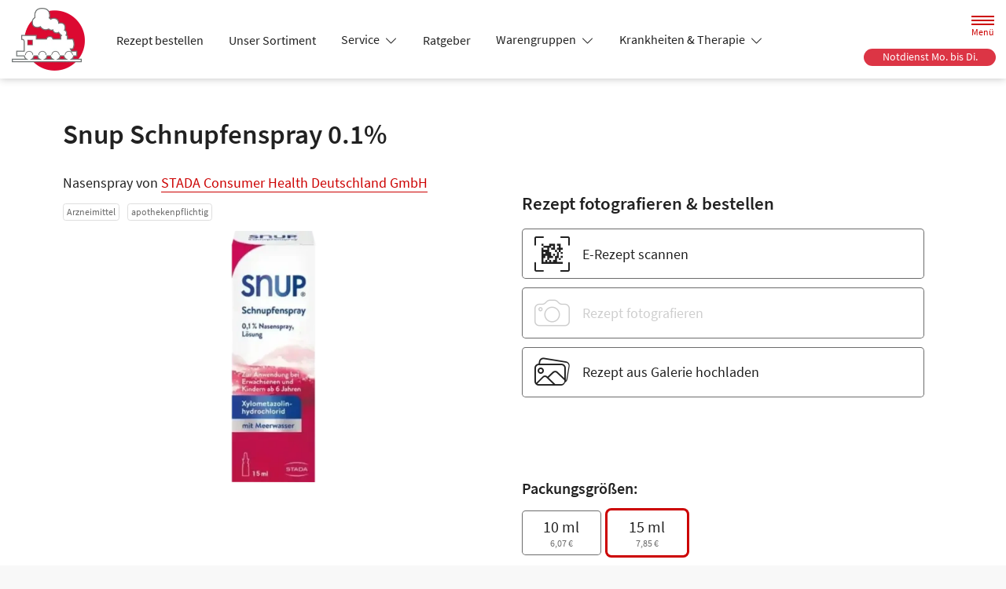

--- FILE ---
content_type: application/javascript
request_url: https://www.apotheke-am-bahnhof-marbach.eu/modern-build/89.49c27809.js
body_size: 26648
content:
try{let e="undefined"!=typeof window?window:"undefined"!=typeof global?global:"undefined"!=typeof globalThis?globalThis:"undefined"!=typeof self?self:{},n=(new e.Error).stack;n&&(e._sentryDebugIds=e._sentryDebugIds||{},e._sentryDebugIds[n]="608c2d3a-af62-49e0-b72e-a9f2f8134691",e._sentryDebugIdIdentifier="sentry-dbid-608c2d3a-af62-49e0-b72e-a9f2f8134691")}catch(e){}("undefined"!=typeof window?window:"undefined"!=typeof global?global:"undefined"!=typeof globalThis?globalThis:"undefined"!=typeof self?self:{}).SENTRY_RELEASE={id:"v258.1-0-ga9e8830"};(self.webpackChunk=self.webpackChunk||[]).push([[89],{89:(__unused_webpack_module,__webpack_exports__,__webpack_require__)=>{__webpack_require__.d(__webpack_exports__,{YR:()=>visit,aM:()=>renderStreamMessage}),function(prototype){function raise(errorConstructor,message,name){throw new errorConstructor("Failed to execute 'requestSubmit' on 'HTMLFormElement': "+message+".",name)}"function"!=typeof prototype.requestSubmit&&(prototype.requestSubmit=function(submitter){submitter?(!function validateSubmitter(submitter,form){submitter instanceof HTMLElement||raise(TypeError,"parameter 1 is not of type 'HTMLElement'"),"submit"==submitter.type||raise(TypeError,"The specified element is not a submit button"),submitter.form==form||raise(DOMException,"The specified element is not owned by this form element","NotFoundError")}(submitter,this),submitter.click()):((submitter=document.createElement("input")).type="submit",submitter.hidden=!0,this.appendChild(submitter),submitter.click(),this.removeChild(submitter))})}(HTMLFormElement.prototype);const submittersByForm=new WeakMap;function clickCaptured(event){const submitter=function findSubmitterFromClickTarget(target){const element=target instanceof Element?target:target instanceof Node?target.parentElement:null,candidate=element?element.closest("input, button"):null;return"submit"==candidate?.type?candidate:null}(event.target);submitter&&submitter.form&&submittersByForm.set(submitter.form,submitter)}!function(){if("submitter"in Event.prototype)return;let prototype=window.Event.prototype;if("SubmitEvent"in window){const prototypeOfSubmitEvent=window.SubmitEvent.prototype;if(!/Apple Computer/.test(navigator.vendor)||"submitter"in prototypeOfSubmitEvent)return;prototype=prototypeOfSubmitEvent}addEventListener("click",clickCaptured,!0),Object.defineProperty(prototype,"submitter",{get(){if("submit"==this.type&&this.target instanceof HTMLFormElement)return submittersByForm.get(this.target)}})}();const FrameLoadingStyle_eager="eager",FrameLoadingStyle_lazy="lazy";class FrameElement extends HTMLElement{static delegateConstructor=void 0;loaded=Promise.resolve();static get observedAttributes(){return["disabled","loading","src"]}constructor(){super(),this.delegate=new FrameElement.delegateConstructor(this)}connectedCallback(){this.delegate.connect()}disconnectedCallback(){this.delegate.disconnect()}reload(){return this.delegate.sourceURLReloaded()}attributeChangedCallback(name){"loading"==name?this.delegate.loadingStyleChanged():"src"==name?this.delegate.sourceURLChanged():"disabled"==name&&this.delegate.disabledChanged()}get src(){return this.getAttribute("src")}set src(value){value?this.setAttribute("src",value):this.removeAttribute("src")}get refresh(){return this.getAttribute("refresh")}set refresh(value){value?this.setAttribute("refresh",value):this.removeAttribute("refresh")}get shouldReloadWithMorph(){return this.src&&"morph"===this.refresh}get loading(){return function frameLoadingStyleFromString(style){if("lazy"===style.toLowerCase())return FrameLoadingStyle_lazy;return FrameLoadingStyle_eager}(this.getAttribute("loading")||"")}set loading(value){value?this.setAttribute("loading",value):this.removeAttribute("loading")}get disabled(){return this.hasAttribute("disabled")}set disabled(value){value?this.setAttribute("disabled",""):this.removeAttribute("disabled")}get autoscroll(){return this.hasAttribute("autoscroll")}set autoscroll(value){value?this.setAttribute("autoscroll",""):this.removeAttribute("autoscroll")}get complete(){return!this.delegate.isLoading}get isActive(){return this.ownerDocument===document&&!this.isPreview}get isPreview(){return this.ownerDocument?.documentElement?.hasAttribute("data-turbo-preview")}}const drive={enabled:!0,progressBarDelay:500,unvisitableExtensions:new Set([".7z",".aac",".apk",".avi",".bmp",".bz2",".css",".csv",".deb",".dmg",".doc",".docx",".exe",".gif",".gz",".heic",".heif",".ico",".iso",".jpeg",".jpg",".js",".json",".m4a",".mkv",".mov",".mp3",".mp4",".mpeg",".mpg",".msi",".ogg",".ogv",".pdf",".pkg",".png",".ppt",".pptx",".rar",".rtf",".svg",".tar",".tif",".tiff",".txt",".wav",".webm",".webp",".wma",".wmv",".xls",".xlsx",".xml",".zip"])};function activateScriptElement(element){if("false"==element.getAttribute("data-turbo-eval"))return element;{const createdScriptElement=document.createElement("script"),cspNonce=getCspNonce();return cspNonce&&(createdScriptElement.nonce=cspNonce),createdScriptElement.textContent=element.textContent,createdScriptElement.async=!1,function copyElementAttributes(destinationElement,sourceElement){for(const{name,value}of sourceElement.attributes)destinationElement.setAttribute(name,value)}(createdScriptElement,element),createdScriptElement}}function dispatch(eventName,{target,cancelable,detail}={}){const event=new CustomEvent(eventName,{cancelable,bubbles:!0,composed:!0,detail});return target&&target.isConnected?target.dispatchEvent(event):document.documentElement.dispatchEvent(event),event}function cancelEvent(event){event.preventDefault(),event.stopImmediatePropagation()}function nextRepaint(){return"hidden"===document.visibilityState?nextEventLoopTick():nextAnimationFrame()}function nextAnimationFrame(){return new Promise(resolve=>requestAnimationFrame(()=>resolve()))}function nextEventLoopTick(){return new Promise(resolve=>setTimeout(()=>resolve(),0))}function parseHTMLDocument(html=""){return(new DOMParser).parseFromString(html,"text/html")}function unindent(strings,...values){const lines=function interpolate(strings,values){return strings.reduce((result,string,i)=>result+string+(null==values[i]?"":values[i]),"")}(strings,values).replace(/^\n/,"").split("\n"),match=lines[0].match(/^\s+/),indent=match?match[0].length:0;return lines.map(line=>line.slice(indent)).join("\n")}function uuid(){return Array.from({length:36}).map((_,i)=>8==i||13==i||18==i||23==i?"-":14==i?"4":19==i?(Math.floor(4*Math.random())+8).toString(16):Math.floor(15*Math.random()).toString(16)).join("")}function getAttribute(attributeName,...elements){for(const value of elements.map(element=>element?.getAttribute(attributeName)))if("string"==typeof value)return value;return null}function markAsBusy(...elements){for(const element of elements)"turbo-frame"==element.localName&&element.setAttribute("busy",""),element.setAttribute("aria-busy","true")}function clearBusyState(...elements){for(const element of elements)"turbo-frame"==element.localName&&element.removeAttribute("busy"),element.removeAttribute("aria-busy")}function waitForLoad(element,timeoutInMilliseconds=2e3){return new Promise(resolve=>{const onComplete=()=>{element.removeEventListener("error",onComplete),element.removeEventListener("load",onComplete),resolve()};element.addEventListener("load",onComplete,{once:!0}),element.addEventListener("error",onComplete,{once:!0}),setTimeout(resolve,timeoutInMilliseconds)})}function getHistoryMethodForAction(action){switch(action){case"replace":return history.replaceState;case"advance":case"restore":return history.pushState}}function getVisitAction(...elements){const action=getAttribute("data-turbo-action",...elements);return function isAction(action){return"advance"==action||"replace"==action||"restore"==action}(action)?action:null}function getMetaElement(name){return document.querySelector(`meta[name="${name}"]`)}function getMetaContent(name){const element=getMetaElement(name);return element&&element.content}function getCspNonce(){const element=getMetaElement("csp-nonce");if(element){const{nonce,content}=element;return""==nonce?content:nonce}}function findClosestRecursively(element,selector){if(element instanceof Element)return element.closest(selector)||findClosestRecursively(element.assignedSlot||element.getRootNode()?.host,selector)}function elementIsFocusable(element){return!!element&&null==element.closest("[inert], :disabled, [hidden], details:not([open]), dialog:not([open])")&&"function"==typeof element.focus}function queryAutofocusableElement(elementOrDocumentFragment){return Array.from(elementOrDocumentFragment.querySelectorAll("[autofocus]")).find(elementIsFocusable)}function doesNotTargetIFrame(name){if("_blank"===name)return!1;if(name){for(const element of document.getElementsByName(name))if(element instanceof HTMLIFrameElement)return!1;return!0}return!0}function findLinkFromClickTarget(target){const link=findClosestRecursively(target,"a[href], a[xlink\\:href]");return link?link.hasAttribute("download")||link.hasAttribute("target")&&"_self"!==link.target?null:link:null}function getLocationForLink(link){return expandURL(link.getAttribute("href")||"")}const submitter={"aria-disabled":{beforeSubmit:submitter=>{submitter.setAttribute("aria-disabled","true"),submitter.addEventListener("click",cancelEvent)},afterSubmit:submitter=>{submitter.removeAttribute("aria-disabled"),submitter.removeEventListener("click",cancelEvent)}},disabled:{beforeSubmit:submitter=>submitter.disabled=!0,afterSubmit:submitter=>submitter.disabled=!1}};const forms=new class Config{#submitter=null;constructor(config){Object.assign(this,config)}get submitter(){return this.#submitter}set submitter(value){this.#submitter=submitter[value]||value}}({mode:"on",submitter:"disabled"}),config={drive,forms};function expandURL(locatable){return new URL(locatable.toString(),document.baseURI)}function getAnchor(url){let anchorMatch;return url.hash?url.hash.slice(1):(anchorMatch=url.href.match(/#(.*)$/))?anchorMatch[1]:void 0}function getAction$1(form,submitter){return expandURL(submitter?.getAttribute("formaction")||form.getAttribute("action")||form.action)}function getExtension(url){return(function getLastPathComponent(url){return function getPathComponents(url){return url.pathname.split("/").slice(1)}(url).slice(-1)[0]}(url).match(/\.[^.]*$/)||[])[0]||""}function locationIsVisitable(location,rootLocation){return function isPrefixedBy(baseURL,url){const prefix=addTrailingSlash(url.origin+url.pathname);return addTrailingSlash(baseURL.href)===prefix||baseURL.href.startsWith(prefix)}(location,rootLocation)&&!config.drive.unvisitableExtensions.has(getExtension(location))}function getRequestURL(url){const anchor=getAnchor(url);return null!=anchor?url.href.slice(0,-(anchor.length+1)):url.href}function toCacheKey(url){return getRequestURL(url)}function urlsAreEqual(left,right){return expandURL(left).href==expandURL(right).href}function addTrailingSlash(value){return value.endsWith("/")?value:value+"/"}class FetchResponse{constructor(response){this.response=response}get succeeded(){return this.response.ok}get failed(){return!this.succeeded}get clientError(){return this.statusCode>=400&&this.statusCode<=499}get serverError(){return this.statusCode>=500&&this.statusCode<=599}get redirected(){return this.response.redirected}get location(){return expandURL(this.response.url)}get isHTML(){return this.contentType&&this.contentType.match(/^(?:text\/([^\s;,]+\b)?html|application\/xhtml\+xml)\b/)}get statusCode(){return this.response.status}get contentType(){return this.header("Content-Type")}get responseText(){return this.response.clone().text()}get responseHTML(){return this.isHTML?this.response.clone().text():Promise.resolve(void 0)}header(name){return this.response.headers.get(name)}}class LimitedSet extends Set{constructor(maxSize){super(),this.maxSize=maxSize}add(value){if(this.size>=this.maxSize){const oldestValue=this.values().next().value;this.delete(oldestValue)}super.add(value)}}const recentRequests=new LimitedSet(20);function fetchWithTurboHeaders(url,options={}){const modifiedHeaders=new Headers(options.headers||{}),requestUID=uuid();return recentRequests.add(requestUID),modifiedHeaders.append("X-Turbo-Request-Id",requestUID),window.fetch(url,{...options,headers:modifiedHeaders})}function fetchMethodFromString(method){switch(method.toLowerCase()){case"get":return FetchMethod.get;case"post":return FetchMethod.post;case"put":return FetchMethod.put;case"patch":return FetchMethod.patch;case"delete":return FetchMethod.delete}}const FetchMethod={get:"get",post:"post",put:"put",patch:"patch",delete:"delete"};const FetchEnctype={urlEncoded:"application/x-www-form-urlencoded",multipart:"multipart/form-data",plain:"text/plain"};class FetchRequest{abortController=new AbortController;#resolveRequestPromise=_value=>{};constructor(delegate,method,location,requestBody=new URLSearchParams,target=null,enctype=FetchEnctype.urlEncoded){const[url,body]=buildResourceAndBody(expandURL(location),method,requestBody,enctype);this.delegate=delegate,this.url=url,this.target=target,this.fetchOptions={credentials:"same-origin",redirect:"follow",method:method.toUpperCase(),headers:{...this.defaultHeaders},body,signal:this.abortSignal,referrer:this.delegate.referrer?.href},this.enctype=enctype}get method(){return this.fetchOptions.method}set method(value){const fetchBody=this.isSafe?this.url.searchParams:this.fetchOptions.body||new FormData,fetchMethod=fetchMethodFromString(value)||FetchMethod.get;this.url.search="";const[url,body]=buildResourceAndBody(this.url,fetchMethod,fetchBody,this.enctype);this.url=url,this.fetchOptions.body=body,this.fetchOptions.method=fetchMethod.toUpperCase()}get headers(){return this.fetchOptions.headers}set headers(value){this.fetchOptions.headers=value}get body(){return this.isSafe?this.url.searchParams:this.fetchOptions.body}set body(value){this.fetchOptions.body=value}get location(){return this.url}get params(){return this.url.searchParams}get entries(){return this.body?Array.from(this.body.entries()):[]}cancel(){this.abortController.abort()}async perform(){const{fetchOptions}=this;this.delegate.prepareRequest(this);const event=await this.#allowRequestToBeIntercepted(fetchOptions);try{this.delegate.requestStarted(this),event.detail.fetchRequest?this.response=event.detail.fetchRequest.response:this.response=fetchWithTurboHeaders(this.url.href,fetchOptions);const response=await this.response;return await this.receive(response)}catch(error){if("AbortError"!==error.name)throw this.#willDelegateErrorHandling(error)&&this.delegate.requestErrored(this,error),error}finally{this.delegate.requestFinished(this)}}async receive(response){const fetchResponse=new FetchResponse(response);return dispatch("turbo:before-fetch-response",{cancelable:!0,detail:{fetchResponse},target:this.target}).defaultPrevented?this.delegate.requestPreventedHandlingResponse(this,fetchResponse):fetchResponse.succeeded?this.delegate.requestSucceededWithResponse(this,fetchResponse):this.delegate.requestFailedWithResponse(this,fetchResponse),fetchResponse}get defaultHeaders(){return{Accept:"text/html, application/xhtml+xml"}}get isSafe(){return isSafe(this.method)}get abortSignal(){return this.abortController.signal}acceptResponseType(mimeType){this.headers.Accept=[mimeType,this.headers.Accept].join(", ")}async#allowRequestToBeIntercepted(fetchOptions){const requestInterception=new Promise(resolve=>this.#resolveRequestPromise=resolve),event=dispatch("turbo:before-fetch-request",{cancelable:!0,detail:{fetchOptions,url:this.url,resume:this.#resolveRequestPromise},target:this.target});return this.url=event.detail.url,event.defaultPrevented&&await requestInterception,event}#willDelegateErrorHandling(error){return!dispatch("turbo:fetch-request-error",{target:this.target,cancelable:!0,detail:{request:this,error}}).defaultPrevented}}function isSafe(fetchMethod){return fetchMethodFromString(fetchMethod)==FetchMethod.get}function buildResourceAndBody(resource,method,requestBody,enctype){const searchParams=Array.from(requestBody).length>0?new URLSearchParams(entriesExcludingFiles(requestBody)):resource.searchParams;return isSafe(method)?[mergeIntoURLSearchParams(resource,searchParams),null]:enctype==FetchEnctype.urlEncoded?[resource,searchParams]:[resource,requestBody]}function entriesExcludingFiles(requestBody){const entries=[];for(const[name,value]of requestBody)value instanceof File||entries.push([name,value]);return entries}function mergeIntoURLSearchParams(url,requestBody){const searchParams=new URLSearchParams(entriesExcludingFiles(requestBody));return url.search=searchParams.toString(),url}class AppearanceObserver{started=!1;constructor(delegate,element){this.delegate=delegate,this.element=element,this.intersectionObserver=new IntersectionObserver(this.intersect)}start(){this.started||(this.started=!0,this.intersectionObserver.observe(this.element))}stop(){this.started&&(this.started=!1,this.intersectionObserver.unobserve(this.element))}intersect=entries=>{const lastEntry=entries.slice(-1)[0];lastEntry?.isIntersecting&&this.delegate.elementAppearedInViewport(this.element)}}class StreamMessage{static contentType="text/vnd.turbo-stream.html";static wrap(message){return"string"==typeof message?new this(function createDocumentFragment(html){const template=document.createElement("template");return template.innerHTML=html,template.content}(message)):message}constructor(fragment){this.fragment=function importStreamElements(fragment){for(const element of fragment.querySelectorAll("turbo-stream")){const streamElement=document.importNode(element,!0);for(const inertScriptElement of streamElement.templateElement.content.querySelectorAll("script"))inertScriptElement.replaceWith(activateScriptElement(inertScriptElement));element.replaceWith(streamElement)}return fragment}(fragment)}}const prefetchCache=new class PrefetchCache{#prefetchTimeout=null;#prefetched=null;get(url){if(this.#prefetched&&this.#prefetched.url===url&&this.#prefetched.expire>Date.now())return this.#prefetched.request}setLater(url,request,ttl){this.clear(),this.#prefetchTimeout=setTimeout(()=>{request.perform(),this.set(url,request,ttl),this.#prefetchTimeout=null},100)}set(url,request,ttl){this.#prefetched={url,request,expire:new Date((new Date).getTime()+ttl)}}clear(){this.#prefetchTimeout&&clearTimeout(this.#prefetchTimeout),this.#prefetched=null}},FormSubmissionState={initialized:"initialized",requesting:"requesting",waiting:"waiting",receiving:"receiving",stopping:"stopping",stopped:"stopped"};class FormSubmission{state=FormSubmissionState.initialized;static confirmMethod(message){return Promise.resolve(confirm(message))}constructor(delegate,formElement,submitter,mustRedirect=!1){const method=function getMethod(formElement,submitter){const method=submitter?.getAttribute("formmethod")||formElement.getAttribute("method")||"";return fetchMethodFromString(method.toLowerCase())||FetchMethod.get}(formElement,submitter),action=function getAction(formAction,fetchMethod){const action=expandURL(formAction);isSafe(fetchMethod)&&(action.search="");return action}(function getFormAction(formElement,submitter){const formElementAction="string"==typeof formElement.action?formElement.action:null;return submitter?.hasAttribute("formaction")?submitter.getAttribute("formaction")||"":formElement.getAttribute("action")||formElementAction||""}(formElement,submitter),method),body=function buildFormData(formElement,submitter){const formData=new FormData(formElement),name=submitter?.getAttribute("name"),value=submitter?.getAttribute("value");name&&formData.append(name,value||"");return formData}(formElement,submitter),enctype=function getEnctype(formElement,submitter){return function fetchEnctypeFromString(encoding){switch(encoding.toLowerCase()){case FetchEnctype.multipart:return FetchEnctype.multipart;case FetchEnctype.plain:return FetchEnctype.plain;default:return FetchEnctype.urlEncoded}}(submitter?.getAttribute("formenctype")||formElement.enctype)}(formElement,submitter);this.delegate=delegate,this.formElement=formElement,this.submitter=submitter,this.fetchRequest=new FetchRequest(this,method,action,body,formElement,enctype),this.mustRedirect=mustRedirect}get method(){return this.fetchRequest.method}set method(value){this.fetchRequest.method=value}get action(){return this.fetchRequest.url.toString()}set action(value){this.fetchRequest.url=expandURL(value)}get body(){return this.fetchRequest.body}get enctype(){return this.fetchRequest.enctype}get isSafe(){return this.fetchRequest.isSafe}get location(){return this.fetchRequest.url}async start(){const{initialized,requesting}=FormSubmissionState,confirmationMessage=getAttribute("data-turbo-confirm",this.submitter,this.formElement);if("string"==typeof confirmationMessage){const confirmMethod="function"==typeof config.forms.confirm?config.forms.confirm:FormSubmission.confirmMethod;if(!await confirmMethod(confirmationMessage,this.formElement,this.submitter))return}if(this.state==initialized)return this.state=requesting,this.fetchRequest.perform()}stop(){const{stopping,stopped}=FormSubmissionState;if(this.state!=stopping&&this.state!=stopped)return this.state=stopping,this.fetchRequest.cancel(),!0}prepareRequest(request){if(!request.isSafe){const token=function getCookieValue(cookieName){if(null!=cookieName){const cookie=(document.cookie?document.cookie.split("; "):[]).find(cookie=>cookie.startsWith(cookieName));if(cookie){const value=cookie.split("=").slice(1).join("=");return value?decodeURIComponent(value):void 0}}}(getMetaContent("csrf-param"))||getMetaContent("csrf-token");token&&(request.headers["X-CSRF-Token"]=token)}this.requestAcceptsTurboStreamResponse(request)&&request.acceptResponseType(StreamMessage.contentType)}requestStarted(_request){this.state=FormSubmissionState.waiting,this.submitter&&config.forms.submitter.beforeSubmit(this.submitter),this.setSubmitsWith(),markAsBusy(this.formElement),dispatch("turbo:submit-start",{target:this.formElement,detail:{formSubmission:this}}),this.delegate.formSubmissionStarted(this)}requestPreventedHandlingResponse(request,response){prefetchCache.clear(),this.result={success:response.succeeded,fetchResponse:response}}requestSucceededWithResponse(request,response){if(response.clientError||response.serverError)this.delegate.formSubmissionFailedWithResponse(this,response);else if(prefetchCache.clear(),this.requestMustRedirect(request)&&function responseSucceededWithoutRedirect(response){return 200==response.statusCode&&!response.redirected}(response)){const error=new Error("Form responses must redirect to another location");this.delegate.formSubmissionErrored(this,error)}else this.state=FormSubmissionState.receiving,this.result={success:!0,fetchResponse:response},this.delegate.formSubmissionSucceededWithResponse(this,response)}requestFailedWithResponse(request,response){this.result={success:!1,fetchResponse:response},this.delegate.formSubmissionFailedWithResponse(this,response)}requestErrored(request,error){this.result={success:!1,error},this.delegate.formSubmissionErrored(this,error)}requestFinished(_request){this.state=FormSubmissionState.stopped,this.submitter&&config.forms.submitter.afterSubmit(this.submitter),this.resetSubmitterText(),clearBusyState(this.formElement),dispatch("turbo:submit-end",{target:this.formElement,detail:{formSubmission:this,...this.result}}),this.delegate.formSubmissionFinished(this)}setSubmitsWith(){if(this.submitter&&this.submitsWith)if(this.submitter.matches("button"))this.originalSubmitText=this.submitter.innerHTML,this.submitter.innerHTML=this.submitsWith;else if(this.submitter.matches("input")){const input=this.submitter;this.originalSubmitText=input.value,input.value=this.submitsWith}}resetSubmitterText(){if(this.submitter&&this.originalSubmitText)if(this.submitter.matches("button"))this.submitter.innerHTML=this.originalSubmitText;else if(this.submitter.matches("input")){this.submitter.value=this.originalSubmitText}}requestMustRedirect(request){return!request.isSafe&&this.mustRedirect}requestAcceptsTurboStreamResponse(request){return!request.isSafe||function hasAttribute(attributeName,...elements){return elements.some(element=>element&&element.hasAttribute(attributeName))}("data-turbo-stream",this.submitter,this.formElement)}get submitsWith(){return this.submitter?.getAttribute("data-turbo-submits-with")}}class Snapshot{constructor(element){this.element=element}get activeElement(){return this.element.ownerDocument.activeElement}get children(){return[...this.element.children]}hasAnchor(anchor){return null!=this.getElementForAnchor(anchor)}getElementForAnchor(anchor){return anchor?this.element.querySelector(`[id='${anchor}'], a[name='${anchor}']`):null}get isConnected(){return this.element.isConnected}get firstAutofocusableElement(){return queryAutofocusableElement(this.element)}get permanentElements(){return queryPermanentElementsAll(this.element)}getPermanentElementById(id){return getPermanentElementById(this.element,id)}getPermanentElementMapForSnapshot(snapshot){const permanentElementMap={};for(const currentPermanentElement of this.permanentElements){const{id}=currentPermanentElement,newPermanentElement=snapshot.getPermanentElementById(id);newPermanentElement&&(permanentElementMap[id]=[currentPermanentElement,newPermanentElement])}return permanentElementMap}}function getPermanentElementById(node,id){return node.querySelector(`#${id}[data-turbo-permanent]`)}function queryPermanentElementsAll(node){return node.querySelectorAll("[id][data-turbo-permanent]")}class FormSubmitObserver{started=!1;constructor(delegate,eventTarget){this.delegate=delegate,this.eventTarget=eventTarget}start(){this.started||(this.eventTarget.addEventListener("submit",this.submitCaptured,!0),this.started=!0)}stop(){this.started&&(this.eventTarget.removeEventListener("submit",this.submitCaptured,!0),this.started=!1)}submitCaptured=()=>{this.eventTarget.removeEventListener("submit",this.submitBubbled,!1),this.eventTarget.addEventListener("submit",this.submitBubbled,!1)};submitBubbled=event=>{if(!event.defaultPrevented){const form=event.target instanceof HTMLFormElement?event.target:void 0,submitter=event.submitter||void 0;form&&function submissionDoesNotDismissDialog(form,submitter){const method=submitter?.getAttribute("formmethod")||form.getAttribute("method");return"dialog"!=method}(form,submitter)&&function submissionDoesNotTargetIFrame(form,submitter){const target=submitter?.getAttribute("formtarget")||form.getAttribute("target");return doesNotTargetIFrame(target)}(form,submitter)&&this.delegate.willSubmitForm(form,submitter)&&(event.preventDefault(),event.stopImmediatePropagation(),this.delegate.formSubmitted(form,submitter))}}}class View{#resolveRenderPromise=_value=>{};#resolveInterceptionPromise=_value=>{};constructor(delegate,element){this.delegate=delegate,this.element=element}scrollToAnchor(anchor){const element=this.snapshot.getElementForAnchor(anchor);element?(this.focusElement(element),this.scrollToElement(element)):this.scrollToPosition({x:0,y:0})}scrollToAnchorFromLocation(location){this.scrollToAnchor(getAnchor(location))}scrollToElement(element){element.scrollIntoView()}focusElement(element){element instanceof HTMLElement&&(element.hasAttribute("tabindex")?element.focus():(element.setAttribute("tabindex","-1"),element.focus(),element.removeAttribute("tabindex")))}scrollToPosition({x,y}){this.scrollRoot.scrollTo(x,y)}scrollToTop(){this.scrollToPosition({x:0,y:0})}get scrollRoot(){return window}async render(renderer){const{isPreview,shouldRender,willRender,newSnapshot:snapshot}=renderer,shouldInvalidate=willRender;if(shouldRender)try{this.renderPromise=new Promise(resolve=>this.#resolveRenderPromise=resolve),this.renderer=renderer,await this.prepareToRenderSnapshot(renderer);const renderInterception=new Promise(resolve=>this.#resolveInterceptionPromise=resolve),options={resume:this.#resolveInterceptionPromise,render:this.renderer.renderElement,renderMethod:this.renderer.renderMethod};this.delegate.allowsImmediateRender(snapshot,options)||await renderInterception,await this.renderSnapshot(renderer),this.delegate.viewRenderedSnapshot(snapshot,isPreview,this.renderer.renderMethod),this.delegate.preloadOnLoadLinksForView(this.element),this.finishRenderingSnapshot(renderer)}finally{delete this.renderer,this.#resolveRenderPromise(void 0),delete this.renderPromise}else shouldInvalidate&&this.invalidate(renderer.reloadReason)}invalidate(reason){this.delegate.viewInvalidated(reason)}async prepareToRenderSnapshot(renderer){this.markAsPreview(renderer.isPreview),await renderer.prepareToRender()}markAsPreview(isPreview){isPreview?this.element.setAttribute("data-turbo-preview",""):this.element.removeAttribute("data-turbo-preview")}markVisitDirection(direction){this.element.setAttribute("data-turbo-visit-direction",direction)}unmarkVisitDirection(){this.element.removeAttribute("data-turbo-visit-direction")}async renderSnapshot(renderer){await renderer.render()}finishRenderingSnapshot(renderer){renderer.finishRendering()}}class FrameView extends View{missing(){this.element.innerHTML='<strong class="turbo-frame-error">Content missing</strong>'}get snapshot(){return new Snapshot(this.element)}}class LinkInterceptor{constructor(delegate,element){this.delegate=delegate,this.element=element}start(){this.element.addEventListener("click",this.clickBubbled),document.addEventListener("turbo:click",this.linkClicked),document.addEventListener("turbo:before-visit",this.willVisit)}stop(){this.element.removeEventListener("click",this.clickBubbled),document.removeEventListener("turbo:click",this.linkClicked),document.removeEventListener("turbo:before-visit",this.willVisit)}clickBubbled=event=>{this.clickEventIsSignificant(event)?this.clickEvent=event:delete this.clickEvent};linkClicked=event=>{this.clickEvent&&this.clickEventIsSignificant(event)&&this.delegate.shouldInterceptLinkClick(event.target,event.detail.url,event.detail.originalEvent)&&(this.clickEvent.preventDefault(),event.preventDefault(),this.delegate.linkClickIntercepted(event.target,event.detail.url,event.detail.originalEvent)),delete this.clickEvent};willVisit=_event=>{delete this.clickEvent};clickEventIsSignificant(event){const target=event.composed?event.target?.parentElement:event.target,element=findLinkFromClickTarget(target)||target;return element instanceof Element&&element.closest("turbo-frame, html")==this.element}}class LinkClickObserver{started=!1;constructor(delegate,eventTarget){this.delegate=delegate,this.eventTarget=eventTarget}start(){this.started||(this.eventTarget.addEventListener("click",this.clickCaptured,!0),this.started=!0)}stop(){this.started&&(this.eventTarget.removeEventListener("click",this.clickCaptured,!0),this.started=!1)}clickCaptured=()=>{this.eventTarget.removeEventListener("click",this.clickBubbled,!1),this.eventTarget.addEventListener("click",this.clickBubbled,!1)};clickBubbled=event=>{if(event instanceof MouseEvent&&this.clickEventIsSignificant(event)){const link=findLinkFromClickTarget(event.composedPath&&event.composedPath()[0]||event.target);if(link&&doesNotTargetIFrame(link.target)){const location=getLocationForLink(link);this.delegate.willFollowLinkToLocation(link,location,event)&&(event.preventDefault(),this.delegate.followedLinkToLocation(link,location))}}};clickEventIsSignificant(event){return!(event.target&&event.target.isContentEditable||event.defaultPrevented||event.which>1||event.altKey||event.ctrlKey||event.metaKey||event.shiftKey)}}class FormLinkClickObserver{constructor(delegate,element){this.delegate=delegate,this.linkInterceptor=new LinkClickObserver(this,element)}start(){this.linkInterceptor.start()}stop(){this.linkInterceptor.stop()}canPrefetchRequestToLocation(link,location){return!1}prefetchAndCacheRequestToLocation(link,location){}willFollowLinkToLocation(link,location,originalEvent){return this.delegate.willSubmitFormLinkToLocation(link,location,originalEvent)&&(link.hasAttribute("data-turbo-method")||link.hasAttribute("data-turbo-stream"))}followedLinkToLocation(link,location){const form=document.createElement("form");for(const[name,value]of location.searchParams)form.append(Object.assign(document.createElement("input"),{type:"hidden",name,value}));const action=Object.assign(location,{search:""});form.setAttribute("data-turbo","true"),form.setAttribute("action",action.href),form.setAttribute("hidden","");const method=link.getAttribute("data-turbo-method");method&&form.setAttribute("method",method);const turboFrame=link.getAttribute("data-turbo-frame");turboFrame&&form.setAttribute("data-turbo-frame",turboFrame);const turboAction=getVisitAction(link);turboAction&&form.setAttribute("data-turbo-action",turboAction);const turboConfirm=link.getAttribute("data-turbo-confirm");turboConfirm&&form.setAttribute("data-turbo-confirm",turboConfirm);link.hasAttribute("data-turbo-stream")&&form.setAttribute("data-turbo-stream",""),this.delegate.submittedFormLinkToLocation(link,location,form),document.body.appendChild(form),form.addEventListener("turbo:submit-end",()=>form.remove(),{once:!0}),requestAnimationFrame(()=>form.requestSubmit())}}class Bardo{static async preservingPermanentElements(delegate,permanentElementMap,callback){const bardo=new this(delegate,permanentElementMap);bardo.enter(),await callback(),bardo.leave()}constructor(delegate,permanentElementMap){this.delegate=delegate,this.permanentElementMap=permanentElementMap}enter(){for(const id in this.permanentElementMap){const[currentPermanentElement,newPermanentElement]=this.permanentElementMap[id];this.delegate.enteringBardo(currentPermanentElement,newPermanentElement),this.replaceNewPermanentElementWithPlaceholder(newPermanentElement)}}leave(){for(const id in this.permanentElementMap){const[currentPermanentElement]=this.permanentElementMap[id];this.replaceCurrentPermanentElementWithClone(currentPermanentElement),this.replacePlaceholderWithPermanentElement(currentPermanentElement),this.delegate.leavingBardo(currentPermanentElement)}}replaceNewPermanentElementWithPlaceholder(permanentElement){const placeholder=function createPlaceholderForPermanentElement(permanentElement){const element=document.createElement("meta");return element.setAttribute("name","turbo-permanent-placeholder"),element.setAttribute("content",permanentElement.id),element}(permanentElement);permanentElement.replaceWith(placeholder)}replaceCurrentPermanentElementWithClone(permanentElement){const clone=permanentElement.cloneNode(!0);permanentElement.replaceWith(clone)}replacePlaceholderWithPermanentElement(permanentElement){const placeholder=this.getPlaceholderById(permanentElement.id);placeholder?.replaceWith(permanentElement)}getPlaceholderById(id){return this.placeholders.find(element=>element.content==id)}get placeholders(){return[...document.querySelectorAll("meta[name=turbo-permanent-placeholder][content]")]}}class Renderer{#activeElement=null;static renderElement(currentElement,newElement){}constructor(currentSnapshot,newSnapshot,isPreview,willRender=!0){this.currentSnapshot=currentSnapshot,this.newSnapshot=newSnapshot,this.isPreview=isPreview,this.willRender=willRender,this.renderElement=this.constructor.renderElement,this.promise=new Promise((resolve,reject)=>this.resolvingFunctions={resolve,reject})}get shouldRender(){return!0}get shouldAutofocus(){return!0}get reloadReason(){}prepareToRender(){}render(){}finishRendering(){this.resolvingFunctions&&(this.resolvingFunctions.resolve(),delete this.resolvingFunctions)}async preservingPermanentElements(callback){await Bardo.preservingPermanentElements(this,this.permanentElementMap,callback)}focusFirstAutofocusableElement(){if(this.shouldAutofocus){const element=this.connectedSnapshot.firstAutofocusableElement;element&&element.focus()}}enteringBardo(currentPermanentElement){this.#activeElement||currentPermanentElement.contains(this.currentSnapshot.activeElement)&&(this.#activeElement=this.currentSnapshot.activeElement)}leavingBardo(currentPermanentElement){currentPermanentElement.contains(this.#activeElement)&&this.#activeElement instanceof HTMLElement&&(this.#activeElement.focus(),this.#activeElement=null)}get connectedSnapshot(){return this.newSnapshot.isConnected?this.newSnapshot:this.currentSnapshot}get currentElement(){return this.currentSnapshot.element}get newElement(){return this.newSnapshot.element}get permanentElementMap(){return this.currentSnapshot.getPermanentElementMapForSnapshot(this.newSnapshot)}get renderMethod(){return"replace"}}class FrameRenderer extends Renderer{static renderElement(currentElement,newElement){const destinationRange=document.createRange();destinationRange.selectNodeContents(currentElement),destinationRange.deleteContents();const frameElement=newElement,sourceRange=frameElement.ownerDocument?.createRange();sourceRange&&(sourceRange.selectNodeContents(frameElement),currentElement.appendChild(sourceRange.extractContents()))}constructor(delegate,currentSnapshot,newSnapshot,renderElement,isPreview,willRender=!0){super(currentSnapshot,newSnapshot,renderElement,isPreview,willRender),this.delegate=delegate}get shouldRender(){return!0}async render(){await nextRepaint(),this.preservingPermanentElements(()=>{this.loadFrameElement()}),this.scrollFrameIntoView(),await nextRepaint(),this.focusFirstAutofocusableElement(),await nextRepaint(),this.activateScriptElements()}loadFrameElement(){this.delegate.willRenderFrame(this.currentElement,this.newElement),this.renderElement(this.currentElement,this.newElement)}scrollFrameIntoView(){if(this.currentElement.autoscroll||this.newElement.autoscroll){const element=this.currentElement.firstElementChild,block=function readScrollLogicalPosition(value,defaultValue){return"end"==value||"start"==value||"center"==value||"nearest"==value?value:defaultValue}(this.currentElement.getAttribute("data-autoscroll-block"),"end"),behavior=function readScrollBehavior(value,defaultValue){return"auto"==value||"smooth"==value?value:defaultValue}(this.currentElement.getAttribute("data-autoscroll-behavior"),"auto");if(element)return element.scrollIntoView({block,behavior}),!0}return!1}activateScriptElements(){for(const inertScriptElement of this.newScriptElements){const activatedScriptElement=activateScriptElement(inertScriptElement);inertScriptElement.replaceWith(activatedScriptElement)}}get newScriptElements(){return this.currentElement.querySelectorAll("script")}}var Idiomorph=function(){const noOp=()=>{},defaults={morphStyle:"outerHTML",callbacks:{beforeNodeAdded:noOp,afterNodeAdded:noOp,beforeNodeMorphed:noOp,afterNodeMorphed:noOp,beforeNodeRemoved:noOp,afterNodeRemoved:noOp,beforeAttributeUpdated:noOp},head:{style:"merge",shouldPreserve:elt=>"true"===elt.getAttribute("im-preserve"),shouldReAppend:elt=>"true"===elt.getAttribute("im-re-append"),shouldRemove:noOp,afterHeadMorphed:noOp},restoreFocus:!0};const morphChildren=function(){function createNode(oldParent,newChild,insertionPoint,ctx){if(!1===ctx.callbacks.beforeNodeAdded(newChild))return null;if(ctx.idMap.has(newChild)){const newEmptyChild=document.createElement(newChild.tagName);return oldParent.insertBefore(newEmptyChild,insertionPoint),morphNode(newEmptyChild,newChild,ctx),ctx.callbacks.afterNodeAdded(newEmptyChild),newEmptyChild}{const newClonedChild=document.importNode(newChild,!0);return oldParent.insertBefore(newClonedChild,insertionPoint),ctx.callbacks.afterNodeAdded(newClonedChild),newClonedChild}}const findBestMatch=function(){function isIdSetMatch(ctx,oldNode,newNode){let oldSet=ctx.idMap.get(oldNode),newSet=ctx.idMap.get(newNode);if(!newSet||!oldSet)return!1;for(const id of oldSet)if(newSet.has(id))return!0;return!1}function isSoftMatch(oldNode,newNode){const oldElt=oldNode,newElt=newNode;return oldElt.nodeType===newElt.nodeType&&oldElt.tagName===newElt.tagName&&(!oldElt.getAttribute?.("id")||oldElt.getAttribute?.("id")===newElt.getAttribute?.("id"))}return function findBestMatch(ctx,node,startPoint,endPoint){let softMatch=null,nextSibling=node.nextSibling,siblingSoftMatchCount=0,cursor=startPoint;for(;cursor&&cursor!=endPoint;){if(isSoftMatch(cursor,node)){if(isIdSetMatch(ctx,cursor,node))return cursor;null===softMatch&&(ctx.idMap.has(cursor)||(softMatch=cursor))}if(null===softMatch&&nextSibling&&isSoftMatch(cursor,nextSibling)&&(siblingSoftMatchCount++,nextSibling=nextSibling.nextSibling,siblingSoftMatchCount>=2&&(softMatch=void 0)),ctx.activeElementAndParents.includes(cursor))break;cursor=cursor.nextSibling}return softMatch||null}}();function removeNode(ctx,node){if(ctx.idMap.has(node))moveBefore(ctx.pantry,node,null);else{if(!1===ctx.callbacks.beforeNodeRemoved(node))return;node.parentNode?.removeChild(node),ctx.callbacks.afterNodeRemoved(node)}}function removeNodesBetween(ctx,startInclusive,endExclusive){let cursor=startInclusive;for(;cursor&&cursor!==endExclusive;){let tempNode=cursor;cursor=cursor.nextSibling,removeNode(ctx,tempNode)}return cursor}function moveBeforeById(parentNode,id,after,ctx){const target=ctx.target.getAttribute?.("id")===id&&ctx.target||ctx.target.querySelector(`[id="${id}"]`)||ctx.pantry.querySelector(`[id="${id}"]`);return function removeElementFromAncestorsIdMaps(element,ctx){const id=element.getAttribute("id");for(;element=element.parentNode;){let idSet=ctx.idMap.get(element);idSet&&(idSet.delete(id),idSet.size||ctx.idMap.delete(element))}}(target,ctx),moveBefore(parentNode,target,after),target}function moveBefore(parentNode,element,after){if(parentNode.moveBefore)try{parentNode.moveBefore(element,after)}catch(e){parentNode.insertBefore(element,after)}else parentNode.insertBefore(element,after)}return function morphChildren(ctx,oldParent,newParent,insertionPoint=null,endPoint=null){oldParent instanceof HTMLTemplateElement&&newParent instanceof HTMLTemplateElement&&(oldParent=oldParent.content,newParent=newParent.content),insertionPoint||=oldParent.firstChild;for(const newChild of newParent.childNodes){if(insertionPoint&&insertionPoint!=endPoint){const bestMatch=findBestMatch(ctx,newChild,insertionPoint,endPoint);if(bestMatch){bestMatch!==insertionPoint&&removeNodesBetween(ctx,insertionPoint,bestMatch),morphNode(bestMatch,newChild,ctx),insertionPoint=bestMatch.nextSibling;continue}}if(newChild instanceof Element){const newChildId=newChild.getAttribute("id");if(ctx.persistentIds.has(newChildId)){const movedChild=moveBeforeById(oldParent,newChildId,insertionPoint,ctx);morphNode(movedChild,newChild,ctx),insertionPoint=movedChild.nextSibling;continue}}const insertedNode=createNode(oldParent,newChild,insertionPoint,ctx);insertedNode&&(insertionPoint=insertedNode.nextSibling)}for(;insertionPoint&&insertionPoint!=endPoint;){const tempNode=insertionPoint;insertionPoint=insertionPoint.nextSibling,removeNode(ctx,tempNode)}}}(),morphNode=function(){function syncBooleanAttribute(oldElement,newElement,attributeName,ctx){const newLiveValue=newElement[attributeName];if(newLiveValue!==oldElement[attributeName]){const ignoreUpdate=ignoreAttribute(attributeName,oldElement,"update",ctx);ignoreUpdate||(oldElement[attributeName]=newElement[attributeName]),newLiveValue?ignoreUpdate||oldElement.setAttribute(attributeName,""):ignoreAttribute(attributeName,oldElement,"remove",ctx)||oldElement.removeAttribute(attributeName)}}function ignoreAttribute(attr,element,updateType,ctx){return!("value"!==attr||!ctx.ignoreActiveValue||element!==document.activeElement)||!1===ctx.callbacks.beforeAttributeUpdated(attr,element,updateType)}function ignoreValueOfActiveElement(possibleActiveElement,ctx){return!!ctx.ignoreActiveValue&&possibleActiveElement===document.activeElement&&possibleActiveElement!==document.body}return function morphNode(oldNode,newContent,ctx){return ctx.ignoreActive&&oldNode===document.activeElement?null:(!1===ctx.callbacks.beforeNodeMorphed(oldNode,newContent)||(oldNode instanceof HTMLHeadElement&&ctx.head.ignore||(oldNode instanceof HTMLHeadElement&&"morph"!==ctx.head.style?handleHeadElement(oldNode,newContent,ctx):(!function morphAttributes(oldNode,newNode,ctx){let type=newNode.nodeType;if(1===type){const oldElt=oldNode,newElt=newNode,oldAttributes=oldElt.attributes,newAttributes=newElt.attributes;for(const newAttribute of newAttributes)ignoreAttribute(newAttribute.name,oldElt,"update",ctx)||oldElt.getAttribute(newAttribute.name)!==newAttribute.value&&oldElt.setAttribute(newAttribute.name,newAttribute.value);for(let i=oldAttributes.length-1;0<=i;i--){const oldAttribute=oldAttributes[i];if(oldAttribute&&!newElt.hasAttribute(oldAttribute.name)){if(ignoreAttribute(oldAttribute.name,oldElt,"remove",ctx))continue;oldElt.removeAttribute(oldAttribute.name)}}ignoreValueOfActiveElement(oldElt,ctx)||function syncInputValue(oldElement,newElement,ctx){if(oldElement instanceof HTMLInputElement&&newElement instanceof HTMLInputElement&&"file"!==newElement.type){let newValue=newElement.value,oldValue=oldElement.value;syncBooleanAttribute(oldElement,newElement,"checked",ctx),syncBooleanAttribute(oldElement,newElement,"disabled",ctx),newElement.hasAttribute("value")?oldValue!==newValue&&(ignoreAttribute("value",oldElement,"update",ctx)||(oldElement.setAttribute("value",newValue),oldElement.value=newValue)):ignoreAttribute("value",oldElement,"remove",ctx)||(oldElement.value="",oldElement.removeAttribute("value"))}else if(oldElement instanceof HTMLOptionElement&&newElement instanceof HTMLOptionElement)syncBooleanAttribute(oldElement,newElement,"selected",ctx);else if(oldElement instanceof HTMLTextAreaElement&&newElement instanceof HTMLTextAreaElement){let newValue=newElement.value,oldValue=oldElement.value;if(ignoreAttribute("value",oldElement,"update",ctx))return;newValue!==oldValue&&(oldElement.value=newValue),oldElement.firstChild&&oldElement.firstChild.nodeValue!==newValue&&(oldElement.firstChild.nodeValue=newValue)}}(oldElt,newElt,ctx)}8!==type&&3!==type||oldNode.nodeValue!==newNode.nodeValue&&(oldNode.nodeValue=newNode.nodeValue)}(oldNode,newContent,ctx),ignoreValueOfActiveElement(oldNode,ctx)||morphChildren(ctx,oldNode,newContent))),ctx.callbacks.afterNodeMorphed(oldNode,newContent)),oldNode)}}();function handleHeadElement(oldHead,newHead,ctx){let added=[],removed=[],preserved=[],nodesToAppend=[],srcToNewHeadNodes=new Map;for(const newHeadChild of newHead.children)srcToNewHeadNodes.set(newHeadChild.outerHTML,newHeadChild);for(const currentHeadElt of oldHead.children){let inNewContent=srcToNewHeadNodes.has(currentHeadElt.outerHTML),isReAppended=ctx.head.shouldReAppend(currentHeadElt),isPreserved=ctx.head.shouldPreserve(currentHeadElt);inNewContent||isPreserved?isReAppended?removed.push(currentHeadElt):(srcToNewHeadNodes.delete(currentHeadElt.outerHTML),preserved.push(currentHeadElt)):"append"===ctx.head.style?isReAppended&&(removed.push(currentHeadElt),nodesToAppend.push(currentHeadElt)):!1!==ctx.head.shouldRemove(currentHeadElt)&&removed.push(currentHeadElt)}nodesToAppend.push(...srcToNewHeadNodes.values());let promises=[];for(const newNode of nodesToAppend){let newElt=document.createRange().createContextualFragment(newNode.outerHTML).firstChild;if(!1!==ctx.callbacks.beforeNodeAdded(newElt)){if("href"in newElt&&newElt.href||"src"in newElt&&newElt.src){let resolve,promise=new Promise(function(_resolve){resolve=_resolve});newElt.addEventListener("load",function(){resolve()}),promises.push(promise)}oldHead.appendChild(newElt),ctx.callbacks.afterNodeAdded(newElt),added.push(newElt)}}for(const removedElement of removed)!1!==ctx.callbacks.beforeNodeRemoved(removedElement)&&(oldHead.removeChild(removedElement),ctx.callbacks.afterNodeRemoved(removedElement));return ctx.head.afterHeadMorphed(oldHead,{added,kept:preserved,removed}),promises}const createMorphContext=function(){function createPantry(){const pantry=document.createElement("div");return pantry.hidden=!0,document.body.insertAdjacentElement("afterend",pantry),pantry}function createActiveElementAndParents(oldNode){let activeElementAndParents=[],elt=document.activeElement;if("BODY"!==elt?.tagName&&oldNode.contains(elt))for(;elt&&(activeElementAndParents.push(elt),elt!==oldNode);)elt=elt.parentElement;return activeElementAndParents}function findIdElements(root){let elements=Array.from(root.querySelectorAll("[id]"));return root.getAttribute?.("id")&&elements.push(root),elements}function populateIdMapWithTree(idMap,persistentIds,root,elements){for(const elt of elements){const id=elt.getAttribute("id");if(persistentIds.has(id)){let current=elt;for(;current;){let idSet=idMap.get(current);if(null==idSet&&(idSet=new Set,idMap.set(current,idSet)),idSet.add(id),current===root)break;current=current.parentElement}}}}return function createMorphContext(oldNode,newContent,config){const{persistentIds,idMap}=function createIdMaps(oldContent,newContent){const oldIdElements=findIdElements(oldContent),newIdElements=findIdElements(newContent),persistentIds=function createPersistentIds(oldIdElements,newIdElements){let duplicateIds=new Set,oldIdTagNameMap=new Map;for(const{id,tagName}of oldIdElements)oldIdTagNameMap.has(id)?duplicateIds.add(id):oldIdTagNameMap.set(id,tagName);let persistentIds=new Set;for(const{id,tagName}of newIdElements)persistentIds.has(id)?duplicateIds.add(id):oldIdTagNameMap.get(id)===tagName&&persistentIds.add(id);for(const id of duplicateIds)persistentIds.delete(id);return persistentIds}(oldIdElements,newIdElements);let idMap=new Map;populateIdMapWithTree(idMap,persistentIds,oldContent,oldIdElements);const newRoot=newContent.__idiomorphRoot||newContent;return populateIdMapWithTree(idMap,persistentIds,newRoot,newIdElements),{persistentIds,idMap}}(oldNode,newContent),mergedConfig=function mergeDefaults(config){let finalConfig=Object.assign({},defaults);return Object.assign(finalConfig,config),finalConfig.callbacks=Object.assign({},defaults.callbacks,config.callbacks),finalConfig.head=Object.assign({},defaults.head,config.head),finalConfig}(config),morphStyle=mergedConfig.morphStyle||"outerHTML";if(!["innerHTML","outerHTML"].includes(morphStyle))throw`Do not understand how to morph style ${morphStyle}`;return{target:oldNode,newContent,config:mergedConfig,morphStyle,ignoreActive:mergedConfig.ignoreActive,ignoreActiveValue:mergedConfig.ignoreActiveValue,restoreFocus:mergedConfig.restoreFocus,idMap,persistentIds,pantry:createPantry(),activeElementAndParents:createActiveElementAndParents(oldNode),callbacks:mergedConfig.callbacks,head:mergedConfig.head}}}(),{normalizeElement,normalizeParent}=function(){const generatedByIdiomorph=new WeakSet;class SlicedParentNode{constructor(node){this.originalNode=node,this.realParentNode=node.parentNode,this.previousSibling=node.previousSibling,this.nextSibling=node.nextSibling}get childNodes(){const nodes=[];let cursor=this.previousSibling?this.previousSibling.nextSibling:this.realParentNode.firstChild;for(;cursor&&cursor!=this.nextSibling;)nodes.push(cursor),cursor=cursor.nextSibling;return nodes}querySelectorAll(selector){return this.childNodes.reduce((results,node)=>{if(node instanceof Element){node.matches(selector)&&results.push(node);const nodeList=node.querySelectorAll(selector);for(let i=0;i<nodeList.length;i++)results.push(nodeList[i])}return results},[])}insertBefore(node,referenceNode){return this.realParentNode.insertBefore(node,referenceNode)}moveBefore(node,referenceNode){return this.realParentNode.moveBefore(node,referenceNode)}get __idiomorphRoot(){return this.originalNode}}return{normalizeElement:function normalizeElement(content){return content instanceof Document?content.documentElement:content},normalizeParent:function normalizeParent(newContent){if(null==newContent)return document.createElement("div");if("string"==typeof newContent)return normalizeParent(function parseContent(newContent){let parser=new DOMParser,contentWithSvgsRemoved=newContent.replace(/<svg(\s[^>]*>|>)([\s\S]*?)<\/svg>/gim,"");if(contentWithSvgsRemoved.match(/<\/html>/)||contentWithSvgsRemoved.match(/<\/head>/)||contentWithSvgsRemoved.match(/<\/body>/)){let content=parser.parseFromString(newContent,"text/html");if(contentWithSvgsRemoved.match(/<\/html>/))return generatedByIdiomorph.add(content),content;{let htmlElement=content.firstChild;return htmlElement&&generatedByIdiomorph.add(htmlElement),htmlElement}}{let content=parser.parseFromString("<body><template>"+newContent+"</template></body>","text/html").body.querySelector("template").content;return generatedByIdiomorph.add(content),content}}(newContent));if(generatedByIdiomorph.has(newContent))return newContent;if(newContent instanceof Node){if(newContent.parentNode)return new SlicedParentNode(newContent);{const dummyParent=document.createElement("div");return dummyParent.append(newContent),dummyParent}}{const dummyParent=document.createElement("div");for(const elt of[...newContent])dummyParent.append(elt);return dummyParent}}}}();return{morph:function morph(oldNode,newContent,config={}){oldNode=normalizeElement(oldNode);const newNode=normalizeParent(newContent),ctx=createMorphContext(oldNode,newNode,config),morphedNodes=function saveAndRestoreFocus(ctx,fn){if(!ctx.config.restoreFocus)return fn();let activeElement=document.activeElement;if(!(activeElement instanceof HTMLInputElement||activeElement instanceof HTMLTextAreaElement))return fn();const{id:activeElementId,selectionStart,selectionEnd}=activeElement,results=fn();activeElementId&&activeElementId!==document.activeElement?.getAttribute("id")&&(activeElement=ctx.target.querySelector(`[id="${activeElementId}"]`),activeElement?.focus());activeElement&&!activeElement.selectionEnd&&selectionEnd&&activeElement.setSelectionRange(selectionStart,selectionEnd);return results}(ctx,()=>function withHeadBlocking(ctx,oldNode,newNode,callback){if(ctx.head.block){const oldHead=oldNode.querySelector("head"),newHead=newNode.querySelector("head");if(oldHead&&newHead){const promises=handleHeadElement(oldHead,newHead,ctx);return Promise.all(promises).then(()=>{const newCtx=Object.assign(ctx,{head:{block:!1,ignore:!0}});return callback(newCtx)})}}return callback(ctx)}(ctx,oldNode,newNode,ctx=>"innerHTML"===ctx.morphStyle?(morphChildren(ctx,oldNode,newNode),Array.from(oldNode.childNodes)):function morphOuterHTML(ctx,oldNode,newNode){const oldParent=normalizeParent(oldNode);return morphChildren(ctx,oldParent,newNode,oldNode,oldNode.nextSibling),Array.from(oldParent.childNodes)}(ctx,oldNode,newNode)));return ctx.pantry.remove(),morphedNodes},defaults}}();function morphElements(currentElement,newElement,{callbacks,...options}={}){Idiomorph.morph(currentElement,newElement,{...options,callbacks:new DefaultIdiomorphCallbacks(callbacks)})}function morphChildren(currentElement,newElement,options={}){morphElements(currentElement,newElement.childNodes,{...options,morphStyle:"innerHTML"})}function shouldRefreshFrameWithMorphing(currentFrame,newFrame){return currentFrame instanceof FrameElement&&currentFrame.shouldReloadWithMorph&&(!newFrame||function areFramesCompatibleForRefreshing(currentFrame,newFrame){return newFrame instanceof Element&&"TURBO-FRAME"===newFrame.nodeName&&currentFrame.id===newFrame.id&&(!newFrame.getAttribute("src")||urlsAreEqual(currentFrame.src,newFrame.getAttribute("src")))}(currentFrame,newFrame))&&!currentFrame.closest("[data-turbo-permanent]")}function closestFrameReloadableWithMorphing(node){return node.parentElement.closest("turbo-frame[src][refresh=morph]")}class DefaultIdiomorphCallbacks{#beforeNodeMorphed;constructor({beforeNodeMorphed}={}){this.#beforeNodeMorphed=beforeNodeMorphed||(()=>!0)}beforeNodeAdded=node=>!(node.id&&node.hasAttribute("data-turbo-permanent")&&document.getElementById(node.id));beforeNodeMorphed=(currentElement,newElement)=>{if(currentElement instanceof Element){if(!currentElement.hasAttribute("data-turbo-permanent")&&this.#beforeNodeMorphed(currentElement,newElement)){return!dispatch("turbo:before-morph-element",{cancelable:!0,target:currentElement,detail:{currentElement,newElement}}).defaultPrevented}return!1}};beforeAttributeUpdated=(attributeName,target,mutationType)=>!dispatch("turbo:before-morph-attribute",{cancelable:!0,target,detail:{attributeName,mutationType}}).defaultPrevented;beforeNodeRemoved=node=>this.beforeNodeMorphed(node);afterNodeMorphed=(currentElement,newElement)=>{currentElement instanceof Element&&dispatch("turbo:morph-element",{target:currentElement,detail:{currentElement,newElement}})}}class MorphingFrameRenderer extends FrameRenderer{static renderElement(currentElement,newElement){dispatch("turbo:before-frame-morph",{target:currentElement,detail:{currentElement,newElement}}),morphChildren(currentElement,newElement,{callbacks:{beforeNodeMorphed:(node,newNode)=>!shouldRefreshFrameWithMorphing(node,newNode)||closestFrameReloadableWithMorphing(node)!==currentElement||(node.reload(),!1)}})}async preservingPermanentElements(callback){return await callback()}}class ProgressBar{static animationDuration=300;static get defaultCSS(){return unindent`
      .turbo-progress-bar {
        position: fixed;
        display: block;
        top: 0;
        left: 0;
        height: 3px;
        background: #0076ff;
        z-index: 2147483647;
        transition:
          width ${ProgressBar.animationDuration}ms ease-out,
          opacity ${ProgressBar.animationDuration/2}ms ${ProgressBar.animationDuration/2}ms ease-in;
        transform: translate3d(0, 0, 0);
      }
    `}hiding=!1;value=0;visible=!1;constructor(){this.stylesheetElement=this.createStylesheetElement(),this.progressElement=this.createProgressElement(),this.installStylesheetElement(),this.setValue(0)}show(){this.visible||(this.visible=!0,this.installProgressElement(),this.startTrickling())}hide(){this.visible&&!this.hiding&&(this.hiding=!0,this.fadeProgressElement(()=>{this.uninstallProgressElement(),this.stopTrickling(),this.visible=!1,this.hiding=!1}))}setValue(value){this.value=value,this.refresh()}installStylesheetElement(){document.head.insertBefore(this.stylesheetElement,document.head.firstChild)}installProgressElement(){this.progressElement.style.width="0",this.progressElement.style.opacity="1",document.documentElement.insertBefore(this.progressElement,document.body),this.refresh()}fadeProgressElement(callback){this.progressElement.style.opacity="0",setTimeout(callback,1.5*ProgressBar.animationDuration)}uninstallProgressElement(){this.progressElement.parentNode&&document.documentElement.removeChild(this.progressElement)}startTrickling(){this.trickleInterval||(this.trickleInterval=window.setInterval(this.trickle,ProgressBar.animationDuration))}stopTrickling(){window.clearInterval(this.trickleInterval),delete this.trickleInterval}trickle=()=>{this.setValue(this.value+Math.random()/100)};refresh(){requestAnimationFrame(()=>{this.progressElement.style.width=10+90*this.value+"%"})}createStylesheetElement(){const element=document.createElement("style");element.type="text/css",element.textContent=ProgressBar.defaultCSS;const cspNonce=getCspNonce();return cspNonce&&(element.nonce=cspNonce),element}createProgressElement(){const element=document.createElement("div");return element.className="turbo-progress-bar",element}}class HeadSnapshot extends Snapshot{detailsByOuterHTML=this.children.filter(element=>!function elementIsNoscript(element){const tagName=element.localName;return"noscript"==tagName}(element)).map(element=>function elementWithoutNonce(element){element.hasAttribute("nonce")&&element.setAttribute("nonce","");return element}(element)).reduce((result,element)=>{const{outerHTML}=element,details=outerHTML in result?result[outerHTML]:{type:elementType(element),tracked:elementIsTracked(element),elements:[]};return{...result,[outerHTML]:{...details,elements:[...details.elements,element]}}},{});get trackedElementSignature(){return Object.keys(this.detailsByOuterHTML).filter(outerHTML=>this.detailsByOuterHTML[outerHTML].tracked).join("")}getScriptElementsNotInSnapshot(snapshot){return this.getElementsMatchingTypeNotInSnapshot("script",snapshot)}getStylesheetElementsNotInSnapshot(snapshot){return this.getElementsMatchingTypeNotInSnapshot("stylesheet",snapshot)}getElementsMatchingTypeNotInSnapshot(matchedType,snapshot){return Object.keys(this.detailsByOuterHTML).filter(outerHTML=>!(outerHTML in snapshot.detailsByOuterHTML)).map(outerHTML=>this.detailsByOuterHTML[outerHTML]).filter(({type})=>type==matchedType).map(({elements:[element]})=>element)}get provisionalElements(){return Object.keys(this.detailsByOuterHTML).reduce((result,outerHTML)=>{const{type,tracked,elements}=this.detailsByOuterHTML[outerHTML];return null!=type||tracked?elements.length>1?[...result,...elements.slice(1)]:result:[...result,...elements]},[])}getMetaValue(name){const element=this.findMetaElementByName(name);return element?element.getAttribute("content"):null}findMetaElementByName(name){return Object.keys(this.detailsByOuterHTML).reduce((result,outerHTML)=>{const{elements:[element]}=this.detailsByOuterHTML[outerHTML];return function elementIsMetaElementWithName(element,name){const tagName=element.localName;return"meta"==tagName&&element.getAttribute("name")==name}(element,name)?element:result},0)}}function elementType(element){return function elementIsScript(element){const tagName=element.localName;return"script"==tagName}(element)?"script":function elementIsStylesheet(element){const tagName=element.localName;return"style"==tagName||"link"==tagName&&"stylesheet"==element.getAttribute("rel")}(element)?"stylesheet":void 0}function elementIsTracked(element){return"reload"==element.getAttribute("data-turbo-track")}class PageSnapshot extends Snapshot{static fromHTMLString(html=""){return this.fromDocument(parseHTMLDocument(html))}static fromElement(element){return this.fromDocument(element.ownerDocument)}static fromDocument({documentElement,body,head}){return new this(documentElement,body,new HeadSnapshot(head))}constructor(documentElement,body,headSnapshot){super(body),this.documentElement=documentElement,this.headSnapshot=headSnapshot}clone(){const clonedElement=this.element.cloneNode(!0),selectElements=this.element.querySelectorAll("select"),clonedSelectElements=clonedElement.querySelectorAll("select");for(const[index,source]of selectElements.entries()){const clone=clonedSelectElements[index];for(const option of clone.selectedOptions)option.selected=!1;for(const option of source.selectedOptions)clone.options[option.index].selected=!0}for(const clonedPasswordInput of clonedElement.querySelectorAll('input[type="password"]'))clonedPasswordInput.value="";return new PageSnapshot(this.documentElement,clonedElement,this.headSnapshot)}get lang(){return this.documentElement.getAttribute("lang")}get headElement(){return this.headSnapshot.element}get rootLocation(){return expandURL(this.getSetting("root")??"/")}get cacheControlValue(){return this.getSetting("cache-control")}get isPreviewable(){return"no-preview"!=this.cacheControlValue}get isCacheable(){return"no-cache"!=this.cacheControlValue}get isVisitable(){return"reload"!=this.getSetting("visit-control")}get prefersViewTransitions(){return("true"===this.getSetting("view-transition")||"same-origin"===this.headSnapshot.getMetaValue("view-transition"))&&!window.matchMedia("(prefers-reduced-motion: reduce)").matches}get shouldMorphPage(){return"morph"===this.getSetting("refresh-method")}get shouldPreserveScrollPosition(){return"preserve"===this.getSetting("refresh-scroll")}getSetting(name){return this.headSnapshot.getMetaValue(`turbo-${name}`)}}class ViewTransitioner{#viewTransitionStarted=!1;#lastOperation=Promise.resolve();renderChange(useViewTransition,render){return useViewTransition&&this.viewTransitionsAvailable&&!this.#viewTransitionStarted?(this.#viewTransitionStarted=!0,this.#lastOperation=this.#lastOperation.then(async()=>{await document.startViewTransition(render).finished})):this.#lastOperation=this.#lastOperation.then(render),this.#lastOperation}get viewTransitionsAvailable(){return document.startViewTransition}}const defaultOptions={action:"advance",historyChanged:!1,visitCachedSnapshot:()=>{},willRender:!0,updateHistory:!0,shouldCacheSnapshot:!0,acceptsStreamResponse:!1},TimingMetric_visitStart="visitStart",TimingMetric_requestStart="requestStart",TimingMetric_requestEnd="requestEnd",TimingMetric_visitEnd="visitEnd",VisitState_initialized="initialized",VisitState_started="started",VisitState_canceled="canceled",VisitState_failed="failed",VisitState_completed="completed",SystemStatusCode_networkFailure=0,SystemStatusCode_timeoutFailure=-1,SystemStatusCode_contentTypeMismatch=-2,Direction={advance:"forward",restore:"back",replace:"none"};class Visit{identifier=uuid();timingMetrics={};followedRedirect=!1;historyChanged=!1;scrolled=!1;shouldCacheSnapshot=!0;acceptsStreamResponse=!1;snapshotCached=!1;state=VisitState_initialized;viewTransitioner=new ViewTransitioner;constructor(delegate,location,restorationIdentifier,options={}){this.delegate=delegate,this.location=location,this.restorationIdentifier=restorationIdentifier||uuid();const{action,historyChanged,referrer,snapshot,snapshotHTML,response,visitCachedSnapshot,willRender,updateHistory,shouldCacheSnapshot,acceptsStreamResponse,direction}={...defaultOptions,...options};this.action=action,this.historyChanged=historyChanged,this.referrer=referrer,this.snapshot=snapshot,this.snapshotHTML=snapshotHTML,this.response=response,this.isSamePage=this.delegate.locationWithActionIsSamePage(this.location,this.action),this.isPageRefresh=this.view.isPageRefresh(this),this.visitCachedSnapshot=visitCachedSnapshot,this.willRender=willRender,this.updateHistory=updateHistory,this.scrolled=!willRender,this.shouldCacheSnapshot=shouldCacheSnapshot,this.acceptsStreamResponse=acceptsStreamResponse,this.direction=direction||Direction[action]}get adapter(){return this.delegate.adapter}get view(){return this.delegate.view}get history(){return this.delegate.history}get restorationData(){return this.history.getRestorationDataForIdentifier(this.restorationIdentifier)}get silent(){return this.isSamePage}start(){this.state==VisitState_initialized&&(this.recordTimingMetric(TimingMetric_visitStart),this.state=VisitState_started,this.adapter.visitStarted(this),this.delegate.visitStarted(this))}cancel(){this.state==VisitState_started&&(this.request&&this.request.cancel(),this.cancelRender(),this.state=VisitState_canceled)}complete(){this.state==VisitState_started&&(this.recordTimingMetric(TimingMetric_visitEnd),this.adapter.visitCompleted(this),this.state=VisitState_completed,this.followRedirect(),this.followedRedirect||this.delegate.visitCompleted(this))}fail(){this.state==VisitState_started&&(this.state=VisitState_failed,this.adapter.visitFailed(this),this.delegate.visitCompleted(this))}changeHistory(){if(!this.historyChanged&&this.updateHistory){const method=getHistoryMethodForAction(this.location.href===this.referrer?.href?"replace":this.action);this.history.update(method,this.location,this.restorationIdentifier),this.historyChanged=!0}}issueRequest(){this.hasPreloadedResponse()?this.simulateRequest():this.shouldIssueRequest()&&!this.request&&(this.request=new FetchRequest(this,FetchMethod.get,this.location),this.request.perform())}simulateRequest(){this.response&&(this.startRequest(),this.recordResponse(),this.finishRequest())}startRequest(){this.recordTimingMetric(TimingMetric_requestStart),this.adapter.visitRequestStarted(this)}recordResponse(response=this.response){if(this.response=response,response){const{statusCode}=response;isSuccessful(statusCode)?this.adapter.visitRequestCompleted(this):this.adapter.visitRequestFailedWithStatusCode(this,statusCode)}}finishRequest(){this.recordTimingMetric(TimingMetric_requestEnd),this.adapter.visitRequestFinished(this)}loadResponse(){if(this.response){const{statusCode,responseHTML}=this.response;this.render(async()=>{if(this.shouldCacheSnapshot&&this.cacheSnapshot(),this.view.renderPromise&&await this.view.renderPromise,isSuccessful(statusCode)&&null!=responseHTML){const snapshot=PageSnapshot.fromHTMLString(responseHTML);await this.renderPageSnapshot(snapshot,!1),this.adapter.visitRendered(this),this.complete()}else await this.view.renderError(PageSnapshot.fromHTMLString(responseHTML),this),this.adapter.visitRendered(this),this.fail()})}}getCachedSnapshot(){const snapshot=this.view.getCachedSnapshotForLocation(this.location)||this.getPreloadedSnapshot();if(snapshot&&(!getAnchor(this.location)||snapshot.hasAnchor(getAnchor(this.location)))&&("restore"==this.action||snapshot.isPreviewable))return snapshot}getPreloadedSnapshot(){if(this.snapshotHTML)return PageSnapshot.fromHTMLString(this.snapshotHTML)}hasCachedSnapshot(){return null!=this.getCachedSnapshot()}loadCachedSnapshot(){const snapshot=this.getCachedSnapshot();if(snapshot){const isPreview=this.shouldIssueRequest();this.render(async()=>{this.cacheSnapshot(),this.isSamePage||this.isPageRefresh?this.adapter.visitRendered(this):(this.view.renderPromise&&await this.view.renderPromise,await this.renderPageSnapshot(snapshot,isPreview),this.adapter.visitRendered(this),isPreview||this.complete())})}}followRedirect(){this.redirectedToLocation&&!this.followedRedirect&&this.response?.redirected&&(this.adapter.visitProposedToLocation(this.redirectedToLocation,{action:"replace",response:this.response,shouldCacheSnapshot:!1,willRender:!1}),this.followedRedirect=!0)}goToSamePageAnchor(){this.isSamePage&&this.render(async()=>{this.cacheSnapshot(),this.performScroll(),this.changeHistory(),this.adapter.visitRendered(this)})}prepareRequest(request){this.acceptsStreamResponse&&request.acceptResponseType(StreamMessage.contentType)}requestStarted(){this.startRequest()}requestPreventedHandlingResponse(_request,_response){}async requestSucceededWithResponse(request,response){const responseHTML=await response.responseHTML,{redirected,statusCode}=response;null==responseHTML?this.recordResponse({statusCode:SystemStatusCode_contentTypeMismatch,redirected}):(this.redirectedToLocation=response.redirected?response.location:void 0,this.recordResponse({statusCode,responseHTML,redirected}))}async requestFailedWithResponse(request,response){const responseHTML=await response.responseHTML,{redirected,statusCode}=response;null==responseHTML?this.recordResponse({statusCode:SystemStatusCode_contentTypeMismatch,redirected}):this.recordResponse({statusCode,responseHTML,redirected})}requestErrored(_request,_error){this.recordResponse({statusCode:SystemStatusCode_networkFailure,redirected:!1})}requestFinished(){this.finishRequest()}performScroll(){this.scrolled||this.view.forceReloaded||this.view.shouldPreserveScrollPosition(this)||("restore"==this.action?this.scrollToRestoredPosition()||this.scrollToAnchor()||this.view.scrollToTop():this.scrollToAnchor()||this.view.scrollToTop(),this.isSamePage&&this.delegate.visitScrolledToSamePageLocation(this.view.lastRenderedLocation,this.location),this.scrolled=!0)}scrollToRestoredPosition(){const{scrollPosition}=this.restorationData;if(scrollPosition)return this.view.scrollToPosition(scrollPosition),!0}scrollToAnchor(){const anchor=getAnchor(this.location);if(null!=anchor)return this.view.scrollToAnchor(anchor),!0}recordTimingMetric(metric){this.timingMetrics[metric]=(new Date).getTime()}getTimingMetrics(){return{...this.timingMetrics}}hasPreloadedResponse(){return"object"==typeof this.response}shouldIssueRequest(){return!this.isSamePage&&("restore"==this.action?!this.hasCachedSnapshot():this.willRender)}cacheSnapshot(){this.snapshotCached||(this.view.cacheSnapshot(this.snapshot).then(snapshot=>snapshot&&this.visitCachedSnapshot(snapshot)),this.snapshotCached=!0)}async render(callback){this.cancelRender(),await new Promise(resolve=>{this.frame="hidden"===document.visibilityState?setTimeout(()=>resolve(),0):requestAnimationFrame(()=>resolve())}),await callback(),delete this.frame}async renderPageSnapshot(snapshot,isPreview){await this.viewTransitioner.renderChange(this.view.shouldTransitionTo(snapshot),async()=>{await this.view.renderPage(snapshot,isPreview,this.willRender,this),this.performScroll()})}cancelRender(){this.frame&&(cancelAnimationFrame(this.frame),delete this.frame)}}function isSuccessful(statusCode){return statusCode>=200&&statusCode<300}class BrowserAdapter{progressBar=new ProgressBar;constructor(session){this.session=session}visitProposedToLocation(location,options){locationIsVisitable(location,this.navigator.rootLocation)?this.navigator.startVisit(location,options?.restorationIdentifier||uuid(),options):window.location.href=location.toString()}visitStarted(visit){this.location=visit.location,this.redirectedToLocation=null,visit.loadCachedSnapshot(),visit.issueRequest(),visit.goToSamePageAnchor()}visitRequestStarted(visit){this.progressBar.setValue(0),visit.hasCachedSnapshot()||"restore"!=visit.action?this.showVisitProgressBarAfterDelay():this.showProgressBar()}visitRequestCompleted(visit){visit.loadResponse(),visit.response.redirected&&(this.redirectedToLocation=visit.redirectedToLocation)}visitRequestFailedWithStatusCode(visit,statusCode){switch(statusCode){case SystemStatusCode_networkFailure:case SystemStatusCode_timeoutFailure:case SystemStatusCode_contentTypeMismatch:return this.reload({reason:"request_failed",context:{statusCode}});default:return visit.loadResponse()}}visitRequestFinished(_visit){}visitCompleted(_visit){this.progressBar.setValue(1),this.hideVisitProgressBar()}pageInvalidated(reason){this.reload(reason)}visitFailed(_visit){this.progressBar.setValue(1),this.hideVisitProgressBar()}visitRendered(_visit){}linkPrefetchingIsEnabledForLocation(location){return!0}formSubmissionStarted(_formSubmission){this.progressBar.setValue(0),this.showFormProgressBarAfterDelay()}formSubmissionFinished(_formSubmission){this.progressBar.setValue(1),this.hideFormProgressBar()}showVisitProgressBarAfterDelay(){this.visitProgressBarTimeout=window.setTimeout(this.showProgressBar,this.session.progressBarDelay)}hideVisitProgressBar(){this.progressBar.hide(),null!=this.visitProgressBarTimeout&&(window.clearTimeout(this.visitProgressBarTimeout),delete this.visitProgressBarTimeout)}showFormProgressBarAfterDelay(){null==this.formProgressBarTimeout&&(this.formProgressBarTimeout=window.setTimeout(this.showProgressBar,this.session.progressBarDelay))}hideFormProgressBar(){this.progressBar.hide(),null!=this.formProgressBarTimeout&&(window.clearTimeout(this.formProgressBarTimeout),delete this.formProgressBarTimeout)}showProgressBar=()=>{this.progressBar.show()};reload(reason){dispatch("turbo:reload",{detail:reason}),window.location.href=(this.redirectedToLocation||this.location)?.toString()||window.location.href}get navigator(){return this.session.navigator}}class CacheObserver{selector="[data-turbo-temporary]";deprecatedSelector="[data-turbo-cache=false]";started=!1;start(){this.started||(this.started=!0,addEventListener("turbo:before-cache",this.removeTemporaryElements,!1))}stop(){this.started&&(this.started=!1,removeEventListener("turbo:before-cache",this.removeTemporaryElements,!1))}removeTemporaryElements=_event=>{for(const element of this.temporaryElements)element.remove()};get temporaryElements(){return[...document.querySelectorAll(this.selector),...this.temporaryElementsWithDeprecation]}get temporaryElementsWithDeprecation(){const elements=document.querySelectorAll(this.deprecatedSelector);return elements.length&&console.warn(`The ${this.deprecatedSelector} selector is deprecated and will be removed in a future version. Use ${this.selector} instead.`),[...elements]}}class FrameRedirector{constructor(session,element){this.session=session,this.element=element,this.linkInterceptor=new LinkInterceptor(this,element),this.formSubmitObserver=new FormSubmitObserver(this,element)}start(){this.linkInterceptor.start(),this.formSubmitObserver.start()}stop(){this.linkInterceptor.stop(),this.formSubmitObserver.stop()}shouldInterceptLinkClick(element,_location,_event){return this.#shouldRedirect(element)}linkClickIntercepted(element,url,event){const frame=this.#findFrameElement(element);frame&&frame.delegate.linkClickIntercepted(element,url,event)}willSubmitForm(element,submitter){return null==element.closest("turbo-frame")&&this.#shouldSubmit(element,submitter)&&this.#shouldRedirect(element,submitter)}formSubmitted(element,submitter){const frame=this.#findFrameElement(element,submitter);frame&&frame.delegate.formSubmitted(element,submitter)}#shouldSubmit(form,submitter){const action=getAction$1(form,submitter),meta=this.element.ownerDocument.querySelector('meta[name="turbo-root"]'),rootLocation=expandURL(meta?.content??"/");return this.#shouldRedirect(form,submitter)&&locationIsVisitable(action,rootLocation)}#shouldRedirect(element,submitter){if(element instanceof HTMLFormElement?this.session.submissionIsNavigatable(element,submitter):this.session.elementIsNavigatable(element)){const frame=this.#findFrameElement(element,submitter);return!!frame&&frame!=element.closest("turbo-frame")}return!1}#findFrameElement(element,submitter){const id=submitter?.getAttribute("data-turbo-frame")||element.getAttribute("data-turbo-frame");if(id&&"_top"!=id){const frame=this.element.querySelector(`#${id}:not([disabled])`);if(frame instanceof FrameElement)return frame}}}class History{location;restorationIdentifier=uuid();restorationData={};started=!1;pageLoaded=!1;currentIndex=0;constructor(delegate){this.delegate=delegate}start(){this.started||(addEventListener("popstate",this.onPopState,!1),addEventListener("load",this.onPageLoad,!1),this.currentIndex=history.state?.turbo?.restorationIndex||0,this.started=!0,this.replace(new URL(window.location.href)))}stop(){this.started&&(removeEventListener("popstate",this.onPopState,!1),removeEventListener("load",this.onPageLoad,!1),this.started=!1)}push(location,restorationIdentifier){this.update(history.pushState,location,restorationIdentifier)}replace(location,restorationIdentifier){this.update(history.replaceState,location,restorationIdentifier)}update(method,location,restorationIdentifier=uuid()){method===history.pushState&&++this.currentIndex;const state={turbo:{restorationIdentifier,restorationIndex:this.currentIndex}};method.call(history,state,"",location.href),this.location=location,this.restorationIdentifier=restorationIdentifier}getRestorationDataForIdentifier(restorationIdentifier){return this.restorationData[restorationIdentifier]||{}}updateRestorationData(additionalData){const{restorationIdentifier}=this,restorationData=this.restorationData[restorationIdentifier];this.restorationData[restorationIdentifier]={...restorationData,...additionalData}}assumeControlOfScrollRestoration(){this.previousScrollRestoration||(this.previousScrollRestoration=history.scrollRestoration??"auto",history.scrollRestoration="manual")}relinquishControlOfScrollRestoration(){this.previousScrollRestoration&&(history.scrollRestoration=this.previousScrollRestoration,delete this.previousScrollRestoration)}onPopState=event=>{if(this.shouldHandlePopState()){const{turbo}=event.state||{};if(turbo){this.location=new URL(window.location.href);const{restorationIdentifier,restorationIndex}=turbo;this.restorationIdentifier=restorationIdentifier;const direction=restorationIndex>this.currentIndex?"forward":"back";this.delegate.historyPoppedToLocationWithRestorationIdentifierAndDirection(this.location,restorationIdentifier,direction),this.currentIndex=restorationIndex}}};onPageLoad=async _event=>{await function nextMicrotask(){return Promise.resolve()}(),this.pageLoaded=!0};shouldHandlePopState(){return this.pageIsLoaded()}pageIsLoaded(){return this.pageLoaded||"complete"==document.readyState}}class LinkPrefetchObserver{started=!1;#prefetchedLink=null;constructor(delegate,eventTarget){this.delegate=delegate,this.eventTarget=eventTarget}start(){this.started||("loading"===this.eventTarget.readyState?this.eventTarget.addEventListener("DOMContentLoaded",this.#enable,{once:!0}):this.#enable())}stop(){this.started&&(this.eventTarget.removeEventListener("mouseenter",this.#tryToPrefetchRequest,{capture:!0,passive:!0}),this.eventTarget.removeEventListener("mouseleave",this.#cancelRequestIfObsolete,{capture:!0,passive:!0}),this.eventTarget.removeEventListener("turbo:before-fetch-request",this.#tryToUsePrefetchedRequest,!0),this.started=!1)}#enable=()=>{this.eventTarget.addEventListener("mouseenter",this.#tryToPrefetchRequest,{capture:!0,passive:!0}),this.eventTarget.addEventListener("mouseleave",this.#cancelRequestIfObsolete,{capture:!0,passive:!0}),this.eventTarget.addEventListener("turbo:before-fetch-request",this.#tryToUsePrefetchedRequest,!0),this.started=!0};#tryToPrefetchRequest=event=>{if("false"===getMetaContent("turbo-prefetch"))return;const target=event.target;if(target.matches&&target.matches("a[href]:not([target^=_]):not([download])")&&this.#isPrefetchable(target)){const link=target,location=getLocationForLink(link);if(this.delegate.canPrefetchRequestToLocation(link,location)){this.#prefetchedLink=link;const fetchRequest=new FetchRequest(this,FetchMethod.get,location,new URLSearchParams,target);fetchRequest.fetchOptions.priority="low",prefetchCache.setLater(location.toString(),fetchRequest,this.#cacheTtl)}}};#cancelRequestIfObsolete=event=>{event.target===this.#prefetchedLink&&this.#cancelPrefetchRequest()};#cancelPrefetchRequest=()=>{prefetchCache.clear(),this.#prefetchedLink=null};#tryToUsePrefetchedRequest=event=>{if("FORM"!==event.target.tagName&&"GET"===event.detail.fetchOptions.method){const cached=prefetchCache.get(event.detail.url.toString());cached&&(event.detail.fetchRequest=cached),prefetchCache.clear()}};prepareRequest(request){const link=request.target;request.headers["X-Sec-Purpose"]="prefetch";const turboFrame=link.closest("turbo-frame"),turboFrameTarget=link.getAttribute("data-turbo-frame")||turboFrame?.getAttribute("target")||turboFrame?.id;turboFrameTarget&&"_top"!==turboFrameTarget&&(request.headers["Turbo-Frame"]=turboFrameTarget)}requestSucceededWithResponse(){}requestStarted(fetchRequest){}requestErrored(fetchRequest){}requestFinished(fetchRequest){}requestPreventedHandlingResponse(fetchRequest,fetchResponse){}requestFailedWithResponse(fetchRequest,fetchResponse){}get#cacheTtl(){return Number(getMetaContent("turbo-prefetch-cache-time"))||1e4}#isPrefetchable(link){return!!link.getAttribute("href")&&(!unfetchableLink(link)&&(!linkToTheSamePage(link)&&(!linkOptsOut(link)&&(!nonSafeLink(link)&&!eventPrevented(link)))))}}const unfetchableLink=link=>link.origin!==document.location.origin||!["http:","https:"].includes(link.protocol)||link.hasAttribute("target"),linkToTheSamePage=link=>link.pathname+link.search===document.location.pathname+document.location.search||link.href.startsWith("#"),linkOptsOut=link=>{if("false"===link.getAttribute("data-turbo-prefetch"))return!0;if("false"===link.getAttribute("data-turbo"))return!0;const turboPrefetchParent=findClosestRecursively(link,"[data-turbo-prefetch]");return!(!turboPrefetchParent||"false"!==turboPrefetchParent.getAttribute("data-turbo-prefetch"))},nonSafeLink=link=>{const turboMethod=link.getAttribute("data-turbo-method");return!(!turboMethod||"get"===turboMethod.toLowerCase())||(!!isUJS(link)||(!!link.hasAttribute("data-turbo-confirm")||!!link.hasAttribute("data-turbo-stream")))},isUJS=link=>link.hasAttribute("data-remote")||link.hasAttribute("data-behavior")||link.hasAttribute("data-confirm")||link.hasAttribute("data-method"),eventPrevented=link=>dispatch("turbo:before-prefetch",{target:link,cancelable:!0}).defaultPrevented;class Navigator{constructor(delegate){this.delegate=delegate}proposeVisit(location,options={}){this.delegate.allowsVisitingLocationWithAction(location,options.action)&&this.delegate.visitProposedToLocation(location,options)}startVisit(locatable,restorationIdentifier,options={}){this.stop(),this.currentVisit=new Visit(this,expandURL(locatable),restorationIdentifier,{referrer:this.location,...options}),this.currentVisit.start()}submitForm(form,submitter){this.stop(),this.formSubmission=new FormSubmission(this,form,submitter,!0),this.formSubmission.start()}stop(){this.formSubmission&&(this.formSubmission.stop(),delete this.formSubmission),this.currentVisit&&(this.currentVisit.cancel(),delete this.currentVisit)}get adapter(){return this.delegate.adapter}get view(){return this.delegate.view}get rootLocation(){return this.view.snapshot.rootLocation}get history(){return this.delegate.history}formSubmissionStarted(formSubmission){"function"==typeof this.adapter.formSubmissionStarted&&this.adapter.formSubmissionStarted(formSubmission)}async formSubmissionSucceededWithResponse(formSubmission,fetchResponse){if(formSubmission==this.formSubmission){const responseHTML=await fetchResponse.responseHTML;if(responseHTML){const shouldCacheSnapshot=formSubmission.isSafe;shouldCacheSnapshot||this.view.clearSnapshotCache();const{statusCode,redirected}=fetchResponse,visitOptions={action:this.#getActionForFormSubmission(formSubmission,fetchResponse),shouldCacheSnapshot,response:{statusCode,responseHTML,redirected}};this.proposeVisit(fetchResponse.location,visitOptions)}}}async formSubmissionFailedWithResponse(formSubmission,fetchResponse){const responseHTML=await fetchResponse.responseHTML;if(responseHTML){const snapshot=PageSnapshot.fromHTMLString(responseHTML);fetchResponse.serverError?await this.view.renderError(snapshot,this.currentVisit):await this.view.renderPage(snapshot,!1,!0,this.currentVisit),snapshot.shouldPreserveScrollPosition||this.view.scrollToTop(),this.view.clearSnapshotCache()}}formSubmissionErrored(formSubmission,error){console.error(error)}formSubmissionFinished(formSubmission){"function"==typeof this.adapter.formSubmissionFinished&&this.adapter.formSubmissionFinished(formSubmission)}linkPrefetchingIsEnabledForLocation(location){return"function"!=typeof this.adapter.linkPrefetchingIsEnabledForLocation||this.adapter.linkPrefetchingIsEnabledForLocation(location)}visitStarted(visit){this.delegate.visitStarted(visit)}visitCompleted(visit){this.delegate.visitCompleted(visit),delete this.currentVisit}locationWithActionIsSamePage(location,action){const anchor=getAnchor(location),currentAnchor=getAnchor(this.view.lastRenderedLocation),isRestorationToTop="restore"===action&&void 0===anchor;return"replace"!==action&&getRequestURL(location)===getRequestURL(this.view.lastRenderedLocation)&&(isRestorationToTop||null!=anchor&&anchor!==currentAnchor)}visitScrolledToSamePageLocation(oldURL,newURL){this.delegate.visitScrolledToSamePageLocation(oldURL,newURL)}get location(){return this.history.location}get restorationIdentifier(){return this.history.restorationIdentifier}#getActionForFormSubmission(formSubmission,fetchResponse){const{submitter,formElement}=formSubmission;return getVisitAction(submitter,formElement)||this.#getDefaultAction(fetchResponse)}#getDefaultAction(fetchResponse){return fetchResponse.redirected&&fetchResponse.location.href===this.location?.href?"replace":"advance"}}const PageStage_initial=0,PageStage_loading=1,PageStage_interactive=2,PageStage_complete=3;class PageObserver{stage=PageStage_initial;started=!1;constructor(delegate){this.delegate=delegate}start(){this.started||(this.stage==PageStage_initial&&(this.stage=PageStage_loading),document.addEventListener("readystatechange",this.interpretReadyState,!1),addEventListener("pagehide",this.pageWillUnload,!1),this.started=!0)}stop(){this.started&&(document.removeEventListener("readystatechange",this.interpretReadyState,!1),removeEventListener("pagehide",this.pageWillUnload,!1),this.started=!1)}interpretReadyState=()=>{const{readyState}=this;"interactive"==readyState?this.pageIsInteractive():"complete"==readyState&&this.pageIsComplete()};pageIsInteractive(){this.stage==PageStage_loading&&(this.stage=PageStage_interactive,this.delegate.pageBecameInteractive())}pageIsComplete(){this.pageIsInteractive(),this.stage==PageStage_interactive&&(this.stage=PageStage_complete,this.delegate.pageLoaded())}pageWillUnload=()=>{this.delegate.pageWillUnload()};get readyState(){return document.readyState}}class ScrollObserver{started=!1;constructor(delegate){this.delegate=delegate}start(){this.started||(addEventListener("scroll",this.onScroll,!1),this.onScroll(),this.started=!0)}stop(){this.started&&(removeEventListener("scroll",this.onScroll,!1),this.started=!1)}onScroll=()=>{this.updatePosition({x:window.pageXOffset,y:window.pageYOffset})};updatePosition(position){this.delegate.scrollPositionChanged(position)}}class StreamMessageRenderer{render({fragment}){Bardo.preservingPermanentElements(this,function getPermanentElementMapForFragment(fragment){const permanentElementsInDocument=queryPermanentElementsAll(document.documentElement),permanentElementMap={};for(const permanentElementInDocument of permanentElementsInDocument){const{id}=permanentElementInDocument;for(const streamElement of fragment.querySelectorAll("turbo-stream")){const elementInStream=getPermanentElementById(streamElement.templateElement.content,id);elementInStream&&(permanentElementMap[id]=[permanentElementInDocument,elementInStream])}}return permanentElementMap}(fragment),()=>{!async function withAutofocusFromFragment(fragment,callback){const generatedID=`turbo-stream-autofocus-${uuid()}`,turboStreams=fragment.querySelectorAll("turbo-stream"),elementWithAutofocus=function firstAutofocusableElementInStreams(nodeListOfStreamElements){for(const streamElement of nodeListOfStreamElements){const elementWithAutofocus=queryAutofocusableElement(streamElement.templateElement.content);if(elementWithAutofocus)return elementWithAutofocus}return null}(turboStreams);let willAutofocusId=null;elementWithAutofocus&&(willAutofocusId=elementWithAutofocus.id?elementWithAutofocus.id:generatedID,elementWithAutofocus.id=willAutofocusId);callback(),await nextRepaint();if((null==document.activeElement||document.activeElement==document.body)&&willAutofocusId){const elementToAutofocus=document.getElementById(willAutofocusId);elementIsFocusable(elementToAutofocus)&&elementToAutofocus.focus(),elementToAutofocus&&elementToAutofocus.id==generatedID&&elementToAutofocus.removeAttribute("id")}}(fragment,()=>{!async function withPreservedFocus(callback){const[activeElementBeforeRender,activeElementAfterRender]=await async function around(callback,reader){const before=reader();return callback(),await nextAnimationFrame(),[before,reader()]}(callback,()=>document.activeElement),restoreFocusTo=activeElementBeforeRender&&activeElementBeforeRender.id;if(restoreFocusTo){const elementToFocus=document.getElementById(restoreFocusTo);elementIsFocusable(elementToFocus)&&elementToFocus!=activeElementAfterRender&&elementToFocus.focus()}}(()=>{document.documentElement.appendChild(fragment)})})})}enteringBardo(currentPermanentElement,newPermanentElement){newPermanentElement.replaceWith(currentPermanentElement.cloneNode(!0))}leavingBardo(){}}class StreamObserver{sources=new Set;#started=!1;constructor(delegate){this.delegate=delegate}start(){this.#started||(this.#started=!0,addEventListener("turbo:before-fetch-response",this.inspectFetchResponse,!1))}stop(){this.#started&&(this.#started=!1,removeEventListener("turbo:before-fetch-response",this.inspectFetchResponse,!1))}connectStreamSource(source){this.streamSourceIsConnected(source)||(this.sources.add(source),source.addEventListener("message",this.receiveMessageEvent,!1))}disconnectStreamSource(source){this.streamSourceIsConnected(source)&&(this.sources.delete(source),source.removeEventListener("message",this.receiveMessageEvent,!1))}streamSourceIsConnected(source){return this.sources.has(source)}inspectFetchResponse=event=>{const response=function fetchResponseFromEvent(event){const fetchResponse=event.detail?.fetchResponse;if(fetchResponse instanceof FetchResponse)return fetchResponse}(event);response&&function fetchResponseIsStream(response){const contentType=response.contentType??"";return contentType.startsWith(StreamMessage.contentType)}(response)&&(event.preventDefault(),this.receiveMessageResponse(response))};receiveMessageEvent=event=>{this.#started&&"string"==typeof event.data&&this.receiveMessageHTML(event.data)};async receiveMessageResponse(response){const html=await response.responseHTML;html&&this.receiveMessageHTML(html)}receiveMessageHTML(html){this.delegate.receivedMessageFromStream(StreamMessage.wrap(html))}}class ErrorRenderer extends Renderer{static renderElement(currentElement,newElement){const{documentElement,body}=document;documentElement.replaceChild(newElement,body)}async render(){this.replaceHeadAndBody(),this.activateScriptElements()}replaceHeadAndBody(){const{documentElement,head}=document;documentElement.replaceChild(this.newHead,head),this.renderElement(this.currentElement,this.newElement)}activateScriptElements(){for(const replaceableElement of this.scriptElements){const parentNode=replaceableElement.parentNode;if(parentNode){const element=activateScriptElement(replaceableElement);parentNode.replaceChild(element,replaceableElement)}}}get newHead(){return this.newSnapshot.headSnapshot.element}get scriptElements(){return document.documentElement.querySelectorAll("script")}}class PageRenderer extends Renderer{static renderElement(currentElement,newElement){document.body&&newElement instanceof HTMLBodyElement?document.body.replaceWith(newElement):document.documentElement.appendChild(newElement)}get shouldRender(){return this.newSnapshot.isVisitable&&this.trackedElementsAreIdentical}get reloadReason(){return this.newSnapshot.isVisitable?this.trackedElementsAreIdentical?void 0:{reason:"tracked_element_mismatch"}:{reason:"turbo_visit_control_is_reload"}}async prepareToRender(){this.#setLanguage(),await this.mergeHead()}async render(){this.willRender&&await this.replaceBody()}finishRendering(){super.finishRendering(),this.isPreview||this.focusFirstAutofocusableElement()}get currentHeadSnapshot(){return this.currentSnapshot.headSnapshot}get newHeadSnapshot(){return this.newSnapshot.headSnapshot}get newElement(){return this.newSnapshot.element}#setLanguage(){const{documentElement}=this.currentSnapshot,{lang}=this.newSnapshot;lang?documentElement.setAttribute("lang",lang):documentElement.removeAttribute("lang")}async mergeHead(){const mergedHeadElements=this.mergeProvisionalElements(),newStylesheetElements=this.copyNewHeadStylesheetElements();this.copyNewHeadScriptElements(),await mergedHeadElements,await newStylesheetElements,this.willRender&&this.removeUnusedDynamicStylesheetElements()}async replaceBody(){await this.preservingPermanentElements(async()=>{this.activateNewBody(),await this.assignNewBody()})}get trackedElementsAreIdentical(){return this.currentHeadSnapshot.trackedElementSignature==this.newHeadSnapshot.trackedElementSignature}async copyNewHeadStylesheetElements(){const loadingElements=[];for(const element of this.newHeadStylesheetElements)loadingElements.push(waitForLoad(element)),document.head.appendChild(element);await Promise.all(loadingElements)}copyNewHeadScriptElements(){for(const element of this.newHeadScriptElements)document.head.appendChild(activateScriptElement(element))}removeUnusedDynamicStylesheetElements(){for(const element of this.unusedDynamicStylesheetElements)document.head.removeChild(element)}async mergeProvisionalElements(){const newHeadElements=[...this.newHeadProvisionalElements];for(const element of this.currentHeadProvisionalElements)this.isCurrentElementInElementList(element,newHeadElements)||document.head.removeChild(element);for(const element of newHeadElements)document.head.appendChild(element)}isCurrentElementInElementList(element,elementList){for(const[index,newElement]of elementList.entries()){if("TITLE"==element.tagName){if("TITLE"!=newElement.tagName)continue;if(element.innerHTML==newElement.innerHTML)return elementList.splice(index,1),!0}if(newElement.isEqualNode(element))return elementList.splice(index,1),!0}return!1}removeCurrentHeadProvisionalElements(){for(const element of this.currentHeadProvisionalElements)document.head.removeChild(element)}copyNewHeadProvisionalElements(){for(const element of this.newHeadProvisionalElements)document.head.appendChild(element)}activateNewBody(){document.adoptNode(this.newElement),this.activateNewBodyScriptElements()}activateNewBodyScriptElements(){for(const inertScriptElement of this.newBodyScriptElements){const activatedScriptElement=activateScriptElement(inertScriptElement);inertScriptElement.replaceWith(activatedScriptElement)}}async assignNewBody(){await this.renderElement(this.currentElement,this.newElement)}get unusedDynamicStylesheetElements(){return this.oldHeadStylesheetElements.filter(element=>"dynamic"===element.getAttribute("data-turbo-track"))}get oldHeadStylesheetElements(){return this.currentHeadSnapshot.getStylesheetElementsNotInSnapshot(this.newHeadSnapshot)}get newHeadStylesheetElements(){return this.newHeadSnapshot.getStylesheetElementsNotInSnapshot(this.currentHeadSnapshot)}get newHeadScriptElements(){return this.newHeadSnapshot.getScriptElementsNotInSnapshot(this.currentHeadSnapshot)}get currentHeadProvisionalElements(){return this.currentHeadSnapshot.provisionalElements}get newHeadProvisionalElements(){return this.newHeadSnapshot.provisionalElements}get newBodyScriptElements(){return this.newElement.querySelectorAll("script")}}class MorphingPageRenderer extends PageRenderer{static renderElement(currentElement,newElement){morphElements(currentElement,newElement,{callbacks:{beforeNodeMorphed:(node,newNode)=>!(shouldRefreshFrameWithMorphing(node,newNode)&&!closestFrameReloadableWithMorphing(node))||(node.reload(),!1)}}),dispatch("turbo:morph",{detail:{currentElement,newElement}})}async preservingPermanentElements(callback){return await callback()}get renderMethod(){return"morph"}get shouldAutofocus(){return!1}}class SnapshotCache{keys=[];snapshots={};constructor(size){this.size=size}has(location){return toCacheKey(location)in this.snapshots}get(location){if(this.has(location)){const snapshot=this.read(location);return this.touch(location),snapshot}}put(location,snapshot){return this.write(location,snapshot),this.touch(location),snapshot}clear(){this.snapshots={}}read(location){return this.snapshots[toCacheKey(location)]}write(location,snapshot){this.snapshots[toCacheKey(location)]=snapshot}touch(location){const key=toCacheKey(location),index=this.keys.indexOf(key);index>-1&&this.keys.splice(index,1),this.keys.unshift(key),this.trim()}trim(){for(const key of this.keys.splice(this.size))delete this.snapshots[key]}}class PageView extends View{snapshotCache=new SnapshotCache(10);lastRenderedLocation=new URL(location.href);forceReloaded=!1;shouldTransitionTo(newSnapshot){return this.snapshot.prefersViewTransitions&&newSnapshot.prefersViewTransitions}renderPage(snapshot,isPreview=!1,willRender=!0,visit){const renderer=new(this.isPageRefresh(visit)&&this.snapshot.shouldMorphPage?MorphingPageRenderer:PageRenderer)(this.snapshot,snapshot,isPreview,willRender);return renderer.shouldRender?visit?.changeHistory():this.forceReloaded=!0,this.render(renderer)}renderError(snapshot,visit){visit?.changeHistory();const renderer=new ErrorRenderer(this.snapshot,snapshot,!1);return this.render(renderer)}clearSnapshotCache(){this.snapshotCache.clear()}async cacheSnapshot(snapshot=this.snapshot){if(snapshot.isCacheable){this.delegate.viewWillCacheSnapshot();const{lastRenderedLocation:location}=this;await nextEventLoopTick();const cachedSnapshot=snapshot.clone();return this.snapshotCache.put(location,cachedSnapshot),cachedSnapshot}}getCachedSnapshotForLocation(location){return this.snapshotCache.get(location)}isPageRefresh(visit){return!visit||this.lastRenderedLocation.pathname===visit.location.pathname&&"replace"===visit.action}shouldPreserveScrollPosition(visit){return this.isPageRefresh(visit)&&this.snapshot.shouldPreserveScrollPosition}get snapshot(){return PageSnapshot.fromElement(this.element)}}class Preloader{selector="a[data-turbo-preload]";constructor(delegate,snapshotCache){this.delegate=delegate,this.snapshotCache=snapshotCache}start(){"loading"===document.readyState?document.addEventListener("DOMContentLoaded",this.#preloadAll):this.preloadOnLoadLinksForView(document.body)}stop(){document.removeEventListener("DOMContentLoaded",this.#preloadAll)}preloadOnLoadLinksForView(element){for(const link of element.querySelectorAll(this.selector))this.delegate.shouldPreloadLink(link)&&this.preloadURL(link)}async preloadURL(link){const location=new URL(link.href);if(this.snapshotCache.has(location))return;const fetchRequest=new FetchRequest(this,FetchMethod.get,location,new URLSearchParams,link);await fetchRequest.perform()}prepareRequest(fetchRequest){fetchRequest.headers["X-Sec-Purpose"]="prefetch"}async requestSucceededWithResponse(fetchRequest,fetchResponse){try{const responseHTML=await fetchResponse.responseHTML,snapshot=PageSnapshot.fromHTMLString(responseHTML);this.snapshotCache.put(fetchRequest.url,snapshot)}catch(_){}}requestStarted(fetchRequest){}requestErrored(fetchRequest){}requestFinished(fetchRequest){}requestPreventedHandlingResponse(fetchRequest,fetchResponse){}requestFailedWithResponse(fetchRequest,fetchResponse){}#preloadAll=()=>{this.preloadOnLoadLinksForView(document.body)}}class Cache{constructor(session){this.session=session}clear(){this.session.clearCache()}resetCacheControl(){this.#setCacheControl("")}exemptPageFromCache(){this.#setCacheControl("no-cache")}exemptPageFromPreview(){this.#setCacheControl("no-preview")}#setCacheControl(value){!function setMetaContent(name,content){let element=getMetaElement(name);return element||(element=document.createElement("meta"),element.setAttribute("name",name),document.head.appendChild(element)),element.setAttribute("content",content),element}("turbo-cache-control",value)}}function extendURLWithDeprecatedProperties(url){Object.defineProperties(url,deprecatedLocationPropertyDescriptors)}const deprecatedLocationPropertyDescriptors={absoluteURL:{get(){return this.toString()}}},session=new class Session{navigator=new Navigator(this);history=new History(this);view=new PageView(this,document.documentElement);adapter=new BrowserAdapter(this);pageObserver=new PageObserver(this);cacheObserver=new CacheObserver;linkPrefetchObserver=new LinkPrefetchObserver(this,document);linkClickObserver=new LinkClickObserver(this,window);formSubmitObserver=new FormSubmitObserver(this,document);scrollObserver=new ScrollObserver(this);streamObserver=new StreamObserver(this);formLinkClickObserver=new FormLinkClickObserver(this,document.documentElement);frameRedirector=new FrameRedirector(this,document.documentElement);streamMessageRenderer=new StreamMessageRenderer;cache=new Cache(this);enabled=!0;started=!1;#pageRefreshDebouncePeriod=150;constructor(recentRequests){this.recentRequests=recentRequests,this.preloader=new Preloader(this,this.view.snapshotCache),this.debouncedRefresh=this.refresh,this.pageRefreshDebouncePeriod=this.pageRefreshDebouncePeriod}start(){this.started||(this.pageObserver.start(),this.cacheObserver.start(),this.linkPrefetchObserver.start(),this.formLinkClickObserver.start(),this.linkClickObserver.start(),this.formSubmitObserver.start(),this.scrollObserver.start(),this.streamObserver.start(),this.frameRedirector.start(),this.history.start(),this.preloader.start(),this.started=!0,this.enabled=!0)}disable(){this.enabled=!1}stop(){this.started&&(this.pageObserver.stop(),this.cacheObserver.stop(),this.linkPrefetchObserver.stop(),this.formLinkClickObserver.stop(),this.linkClickObserver.stop(),this.formSubmitObserver.stop(),this.scrollObserver.stop(),this.streamObserver.stop(),this.frameRedirector.stop(),this.history.stop(),this.preloader.stop(),this.started=!1)}registerAdapter(adapter){this.adapter=adapter}visit(location,options={}){const frameElement=options.frame?document.getElementById(options.frame):null;if(frameElement instanceof FrameElement){const action=options.action||getVisitAction(frameElement);frameElement.delegate.proposeVisitIfNavigatedWithAction(frameElement,action),frameElement.src=location.toString()}else this.navigator.proposeVisit(expandURL(location),options)}refresh(url,requestId){const isRecentRequest=requestId&&this.recentRequests.has(requestId),isCurrentUrl=url===document.baseURI;isRecentRequest||this.navigator.currentVisit||!isCurrentUrl||this.visit(url,{action:"replace",shouldCacheSnapshot:!1})}connectStreamSource(source){this.streamObserver.connectStreamSource(source)}disconnectStreamSource(source){this.streamObserver.disconnectStreamSource(source)}renderStreamMessage(message){this.streamMessageRenderer.render(StreamMessage.wrap(message))}clearCache(){this.view.clearSnapshotCache()}setProgressBarDelay(delay){console.warn("Please replace `session.setProgressBarDelay(delay)` with `session.progressBarDelay = delay`. The function is deprecated and will be removed in a future version of Turbo.`"),this.progressBarDelay=delay}set progressBarDelay(delay){config.drive.progressBarDelay=delay}get progressBarDelay(){return config.drive.progressBarDelay}set drive(value){config.drive.enabled=value}get drive(){return config.drive.enabled}set formMode(value){config.forms.mode=value}get formMode(){return config.forms.mode}get location(){return this.history.location}get restorationIdentifier(){return this.history.restorationIdentifier}get pageRefreshDebouncePeriod(){return this.#pageRefreshDebouncePeriod}set pageRefreshDebouncePeriod(value){this.refresh=function debounce(fn,delay){let timeoutId=null;return(...args)=>{clearTimeout(timeoutId),timeoutId=setTimeout(()=>fn.apply(this,args),delay)}}(this.debouncedRefresh.bind(this),value),this.#pageRefreshDebouncePeriod=value}shouldPreloadLink(element){const isUnsafe=element.hasAttribute("data-turbo-method"),isStream=element.hasAttribute("data-turbo-stream"),frameTarget=element.getAttribute("data-turbo-frame"),frame="_top"==frameTarget?null:document.getElementById(frameTarget)||findClosestRecursively(element,"turbo-frame:not([disabled])");if(isUnsafe||isStream||frame instanceof FrameElement)return!1;{const location=new URL(element.href);return this.elementIsNavigatable(element)&&locationIsVisitable(location,this.snapshot.rootLocation)}}historyPoppedToLocationWithRestorationIdentifierAndDirection(location,restorationIdentifier,direction){this.enabled?this.navigator.startVisit(location,restorationIdentifier,{action:"restore",historyChanged:!0,direction}):this.adapter.pageInvalidated({reason:"turbo_disabled"})}scrollPositionChanged(position){this.history.updateRestorationData({scrollPosition:position})}willSubmitFormLinkToLocation(link,location){return this.elementIsNavigatable(link)&&locationIsVisitable(location,this.snapshot.rootLocation)}submittedFormLinkToLocation(){}canPrefetchRequestToLocation(link,location){return this.elementIsNavigatable(link)&&locationIsVisitable(location,this.snapshot.rootLocation)&&this.navigator.linkPrefetchingIsEnabledForLocation(location)}willFollowLinkToLocation(link,location,event){return this.elementIsNavigatable(link)&&locationIsVisitable(location,this.snapshot.rootLocation)&&this.applicationAllowsFollowingLinkToLocation(link,location,event)}followedLinkToLocation(link,location){const action=this.getActionForLink(link),acceptsStreamResponse=link.hasAttribute("data-turbo-stream");this.visit(location.href,{action,acceptsStreamResponse})}allowsVisitingLocationWithAction(location,action){return this.locationWithActionIsSamePage(location,action)||this.applicationAllowsVisitingLocation(location)}visitProposedToLocation(location,options){extendURLWithDeprecatedProperties(location),this.adapter.visitProposedToLocation(location,options)}visitStarted(visit){visit.acceptsStreamResponse||(markAsBusy(document.documentElement),this.view.markVisitDirection(visit.direction)),extendURLWithDeprecatedProperties(visit.location),visit.silent||this.notifyApplicationAfterVisitingLocation(visit.location,visit.action)}visitCompleted(visit){this.view.unmarkVisitDirection(),clearBusyState(document.documentElement),this.notifyApplicationAfterPageLoad(visit.getTimingMetrics())}locationWithActionIsSamePage(location,action){return this.navigator.locationWithActionIsSamePage(location,action)}visitScrolledToSamePageLocation(oldURL,newURL){this.notifyApplicationAfterVisitingSamePageLocation(oldURL,newURL)}willSubmitForm(form,submitter){const action=getAction$1(form,submitter);return this.submissionIsNavigatable(form,submitter)&&locationIsVisitable(expandURL(action),this.snapshot.rootLocation)}formSubmitted(form,submitter){this.navigator.submitForm(form,submitter)}pageBecameInteractive(){this.view.lastRenderedLocation=this.location,this.notifyApplicationAfterPageLoad()}pageLoaded(){this.history.assumeControlOfScrollRestoration()}pageWillUnload(){this.history.relinquishControlOfScrollRestoration()}receivedMessageFromStream(message){this.renderStreamMessage(message)}viewWillCacheSnapshot(){this.navigator.currentVisit?.silent||this.notifyApplicationBeforeCachingSnapshot()}allowsImmediateRender({element},options){const event=this.notifyApplicationBeforeRender(element,options),{defaultPrevented,detail:{render}}=event;return this.view.renderer&&render&&(this.view.renderer.renderElement=render),!defaultPrevented}viewRenderedSnapshot(_snapshot,_isPreview,renderMethod){this.view.lastRenderedLocation=this.history.location,this.notifyApplicationAfterRender(renderMethod)}preloadOnLoadLinksForView(element){this.preloader.preloadOnLoadLinksForView(element)}viewInvalidated(reason){this.adapter.pageInvalidated(reason)}frameLoaded(frame){this.notifyApplicationAfterFrameLoad(frame)}frameRendered(fetchResponse,frame){this.notifyApplicationAfterFrameRender(fetchResponse,frame)}applicationAllowsFollowingLinkToLocation(link,location,ev){return!this.notifyApplicationAfterClickingLinkToLocation(link,location,ev).defaultPrevented}applicationAllowsVisitingLocation(location){return!this.notifyApplicationBeforeVisitingLocation(location).defaultPrevented}notifyApplicationAfterClickingLinkToLocation(link,location,event){return dispatch("turbo:click",{target:link,detail:{url:location.href,originalEvent:event},cancelable:!0})}notifyApplicationBeforeVisitingLocation(location){return dispatch("turbo:before-visit",{detail:{url:location.href},cancelable:!0})}notifyApplicationAfterVisitingLocation(location,action){return dispatch("turbo:visit",{detail:{url:location.href,action}})}notifyApplicationBeforeCachingSnapshot(){return dispatch("turbo:before-cache")}notifyApplicationBeforeRender(newBody,options){return dispatch("turbo:before-render",{detail:{newBody,...options},cancelable:!0})}notifyApplicationAfterRender(renderMethod){return dispatch("turbo:render",{detail:{renderMethod}})}notifyApplicationAfterPageLoad(timing={}){return dispatch("turbo:load",{detail:{url:this.location.href,timing}})}notifyApplicationAfterVisitingSamePageLocation(oldURL,newURL){dispatchEvent(new HashChangeEvent("hashchange",{oldURL:oldURL.toString(),newURL:newURL.toString()}))}notifyApplicationAfterFrameLoad(frame){return dispatch("turbo:frame-load",{target:frame})}notifyApplicationAfterFrameRender(fetchResponse,frame){return dispatch("turbo:frame-render",{detail:{fetchResponse},target:frame,cancelable:!0})}submissionIsNavigatable(form,submitter){if("off"==config.forms.mode)return!1;{const submitterIsNavigatable=!submitter||this.elementIsNavigatable(submitter);return"optin"==config.forms.mode?submitterIsNavigatable&&null!=form.closest('[data-turbo="true"]'):submitterIsNavigatable&&this.elementIsNavigatable(form)}}elementIsNavigatable(element){const container=findClosestRecursively(element,"[data-turbo]"),withinFrame=findClosestRecursively(element,"turbo-frame");return config.drive.enabled||withinFrame?!container||"false"!=container.getAttribute("data-turbo"):!!container&&"true"==container.getAttribute("data-turbo")}getActionForLink(link){return getVisitAction(link)||"advance"}get snapshot(){return this.view.snapshot}}(recentRequests),{cache,navigator:navigator$1}=session;function start(){session.start()}function visit(location,options){session.visit(location,options)}function connectStreamSource(source){session.connectStreamSource(source)}function disconnectStreamSource(source){session.disconnectStreamSource(source)}function renderStreamMessage(message){session.renderStreamMessage(message)}var Turbo=Object.freeze({__proto__:null,navigator:navigator$1,session,cache,PageRenderer,PageSnapshot,FrameRenderer,fetch:fetchWithTurboHeaders,config,start,registerAdapter:function registerAdapter(adapter){session.registerAdapter(adapter)},visit,connectStreamSource,disconnectStreamSource,renderStreamMessage,clearCache:function clearCache(){console.warn("Please replace `Turbo.clearCache()` with `Turbo.cache.clear()`. The top-level function is deprecated and will be removed in a future version of Turbo.`"),session.clearCache()},setProgressBarDelay:function setProgressBarDelay(delay){console.warn("Please replace `Turbo.setProgressBarDelay(delay)` with `Turbo.config.drive.progressBarDelay = delay`. The top-level function is deprecated and will be removed in a future version of Turbo.`"),config.drive.progressBarDelay=delay},setConfirmMethod:function setConfirmMethod(confirmMethod){console.warn("Please replace `Turbo.setConfirmMethod(confirmMethod)` with `Turbo.config.forms.confirm = confirmMethod`. The top-level function is deprecated and will be removed in a future version of Turbo.`"),config.forms.confirm=confirmMethod},setFormMode:function setFormMode(mode){console.warn("Please replace `Turbo.setFormMode(mode)` with `Turbo.config.forms.mode = mode`. The top-level function is deprecated and will be removed in a future version of Turbo.`"),config.forms.mode=mode},morphBodyElements:function morphBodyElements(currentBody,newBody){MorphingPageRenderer.renderElement(currentBody,newBody)},morphTurboFrameElements:function morphTurboFrameElements(currentFrame,newFrame){MorphingFrameRenderer.renderElement(currentFrame,newFrame)},morphChildren,morphElements});class TurboFrameMissingError extends Error{}function getFrameElementById(id){if(null!=id){const element=document.getElementById(id);if(element instanceof FrameElement)return element}}function activateElement(element,currentURL){if(element){const src=element.getAttribute("src");if(null!=src&&null!=currentURL&&urlsAreEqual(src,currentURL))throw new Error(`Matching <turbo-frame id="${element.id}"> element has a source URL which references itself`);if(element.ownerDocument!==document&&(element=document.importNode(element,!0)),element instanceof FrameElement)return element.connectedCallback(),element.disconnectedCallback(),element}}const StreamActions={after(){this.targetElements.forEach(e=>e.parentElement?.insertBefore(this.templateContent,e.nextSibling))},append(){this.removeDuplicateTargetChildren(),this.targetElements.forEach(e=>e.append(this.templateContent))},before(){this.targetElements.forEach(e=>e.parentElement?.insertBefore(this.templateContent,e))},prepend(){this.removeDuplicateTargetChildren(),this.targetElements.forEach(e=>e.prepend(this.templateContent))},remove(){this.targetElements.forEach(e=>e.remove())},replace(){const method=this.getAttribute("method");this.targetElements.forEach(targetElement=>{"morph"===method?morphElements(targetElement,this.templateContent):targetElement.replaceWith(this.templateContent)})},update(){const method=this.getAttribute("method");this.targetElements.forEach(targetElement=>{"morph"===method?morphChildren(targetElement,this.templateContent):(targetElement.innerHTML="",targetElement.append(this.templateContent))})},refresh(){session.refresh(this.baseURI,this.requestId)}};class StreamElement extends HTMLElement{static async renderElement(newElement){await newElement.performAction()}async connectedCallback(){try{await this.render()}catch(error){console.error(error)}finally{this.disconnect()}}async render(){return this.renderPromise??=(async()=>{const event=this.beforeRenderEvent;this.dispatchEvent(event)&&(await nextRepaint(),await event.detail.render(this))})()}disconnect(){try{this.remove()}catch{}}removeDuplicateTargetChildren(){this.duplicateChildren.forEach(c=>c.remove())}get duplicateChildren(){const existingChildren=this.targetElements.flatMap(e=>[...e.children]).filter(c=>!!c.getAttribute("id")),newChildrenIds=[...this.templateContent?.children||[]].filter(c=>!!c.getAttribute("id")).map(c=>c.getAttribute("id"));return existingChildren.filter(c=>newChildrenIds.includes(c.getAttribute("id")))}get performAction(){if(this.action){const actionFunction=StreamActions[this.action];if(actionFunction)return actionFunction;this.#raise("unknown action")}this.#raise("action attribute is missing")}get targetElements(){return this.target?this.targetElementsById:this.targets?this.targetElementsByQuery:void this.#raise("target or targets attribute is missing")}get templateContent(){return this.templateElement.content.cloneNode(!0)}get templateElement(){if(null===this.firstElementChild){const template=this.ownerDocument.createElement("template");return this.appendChild(template),template}if(this.firstElementChild instanceof HTMLTemplateElement)return this.firstElementChild;this.#raise("first child element must be a <template> element")}get action(){return this.getAttribute("action")}get target(){return this.getAttribute("target")}get targets(){return this.getAttribute("targets")}get requestId(){return this.getAttribute("request-id")}#raise(message){throw new Error(`${this.description}: ${message}`)}get description(){return(this.outerHTML.match(/<[^>]+>/)??[])[0]??"<turbo-stream>"}get beforeRenderEvent(){return new CustomEvent("turbo:before-stream-render",{bubbles:!0,cancelable:!0,detail:{newStream:this,render:StreamElement.renderElement}})}get targetElementsById(){const element=this.ownerDocument?.getElementById(this.target);return null!==element?[element]:[]}get targetElementsByQuery(){const elements=this.ownerDocument?.querySelectorAll(this.targets);return 0!==elements.length?Array.prototype.slice.call(elements):[]}}class StreamSourceElement extends HTMLElement{streamSource=null;connectedCallback(){this.streamSource=this.src.match(/^ws{1,2}:/)?new WebSocket(this.src):new EventSource(this.src),connectStreamSource(this.streamSource)}disconnectedCallback(){this.streamSource&&(this.streamSource.close(),disconnectStreamSource(this.streamSource))}get src(){return this.getAttribute("src")||""}}FrameElement.delegateConstructor=class FrameController{fetchResponseLoaded=_fetchResponse=>Promise.resolve();#currentFetchRequest=null;#resolveVisitPromise=()=>{};#connected=!1;#hasBeenLoaded=!1;#ignoredAttributes=new Set;#shouldMorphFrame=!1;action=null;constructor(element){this.element=element,this.view=new FrameView(this,this.element),this.appearanceObserver=new AppearanceObserver(this,this.element),this.formLinkClickObserver=new FormLinkClickObserver(this,this.element),this.linkInterceptor=new LinkInterceptor(this,this.element),this.restorationIdentifier=uuid(),this.formSubmitObserver=new FormSubmitObserver(this,this.element)}connect(){this.#connected||(this.#connected=!0,this.loadingStyle==FrameLoadingStyle_lazy?this.appearanceObserver.start():this.#loadSourceURL(),this.formLinkClickObserver.start(),this.linkInterceptor.start(),this.formSubmitObserver.start())}disconnect(){this.#connected&&(this.#connected=!1,this.appearanceObserver.stop(),this.formLinkClickObserver.stop(),this.linkInterceptor.stop(),this.formSubmitObserver.stop())}disabledChanged(){this.loadingStyle==FrameLoadingStyle_eager&&this.#loadSourceURL()}sourceURLChanged(){this.#isIgnoringChangesTo("src")||(this.element.isConnected&&(this.complete=!1),(this.loadingStyle==FrameLoadingStyle_eager||this.#hasBeenLoaded)&&this.#loadSourceURL())}sourceURLReloaded(){const{refresh,src}=this.element;return this.#shouldMorphFrame=src&&"morph"===refresh,this.element.removeAttribute("complete"),this.element.src=null,this.element.src=src,this.element.loaded}loadingStyleChanged(){this.loadingStyle==FrameLoadingStyle_lazy?this.appearanceObserver.start():(this.appearanceObserver.stop(),this.#loadSourceURL())}async#loadSourceURL(){this.enabled&&this.isActive&&!this.complete&&this.sourceURL&&(this.element.loaded=this.#visit(expandURL(this.sourceURL)),this.appearanceObserver.stop(),await this.element.loaded,this.#hasBeenLoaded=!0)}async loadResponse(fetchResponse){(fetchResponse.redirected||fetchResponse.succeeded&&fetchResponse.isHTML)&&(this.sourceURL=fetchResponse.response.url);try{const html=await fetchResponse.responseHTML;if(html){const document=parseHTMLDocument(html);PageSnapshot.fromDocument(document).isVisitable?await this.#loadFrameResponse(fetchResponse,document):await this.#handleUnvisitableFrameResponse(fetchResponse)}}finally{this.#shouldMorphFrame=!1,this.fetchResponseLoaded=()=>Promise.resolve()}}elementAppearedInViewport(element){this.proposeVisitIfNavigatedWithAction(element,getVisitAction(element)),this.#loadSourceURL()}willSubmitFormLinkToLocation(link){return this.#shouldInterceptNavigation(link)}submittedFormLinkToLocation(link,_location,form){const frame=this.#findFrameElement(link);frame&&form.setAttribute("data-turbo-frame",frame.id)}shouldInterceptLinkClick(element,_location,_event){return this.#shouldInterceptNavigation(element)}linkClickIntercepted(element,location){this.#navigateFrame(element,location)}willSubmitForm(element,submitter){return element.closest("turbo-frame")==this.element&&this.#shouldInterceptNavigation(element,submitter)}formSubmitted(element,submitter){this.formSubmission&&this.formSubmission.stop(),this.formSubmission=new FormSubmission(this,element,submitter);const{fetchRequest}=this.formSubmission;this.prepareRequest(fetchRequest),this.formSubmission.start()}prepareRequest(request){request.headers["Turbo-Frame"]=this.id,this.currentNavigationElement?.hasAttribute("data-turbo-stream")&&request.acceptResponseType(StreamMessage.contentType)}requestStarted(_request){markAsBusy(this.element)}requestPreventedHandlingResponse(_request,_response){this.#resolveVisitPromise()}async requestSucceededWithResponse(request,response){await this.loadResponse(response),this.#resolveVisitPromise()}async requestFailedWithResponse(request,response){await this.loadResponse(response),this.#resolveVisitPromise()}requestErrored(request,error){console.error(error),this.#resolveVisitPromise()}requestFinished(_request){clearBusyState(this.element)}formSubmissionStarted({formElement}){markAsBusy(formElement,this.#findFrameElement(formElement))}formSubmissionSucceededWithResponse(formSubmission,response){const frame=this.#findFrameElement(formSubmission.formElement,formSubmission.submitter);frame.delegate.proposeVisitIfNavigatedWithAction(frame,getVisitAction(formSubmission.submitter,formSubmission.formElement,frame)),frame.delegate.loadResponse(response),formSubmission.isSafe||session.clearCache()}formSubmissionFailedWithResponse(formSubmission,fetchResponse){this.element.delegate.loadResponse(fetchResponse),session.clearCache()}formSubmissionErrored(formSubmission,error){console.error(error)}formSubmissionFinished({formElement}){clearBusyState(formElement,this.#findFrameElement(formElement))}allowsImmediateRender({element:newFrame},options){const event=dispatch("turbo:before-frame-render",{target:this.element,detail:{newFrame,...options},cancelable:!0}),{defaultPrevented,detail:{render}}=event;return this.view.renderer&&render&&(this.view.renderer.renderElement=render),!defaultPrevented}viewRenderedSnapshot(_snapshot,_isPreview,_renderMethod){}preloadOnLoadLinksForView(element){session.preloadOnLoadLinksForView(element)}viewInvalidated(){}willRenderFrame(currentElement,_newElement){this.previousFrameElement=currentElement.cloneNode(!0)}visitCachedSnapshot=({element})=>{const frame=element.querySelector("#"+this.element.id);frame&&this.previousFrameElement&&frame.replaceChildren(...this.previousFrameElement.children),delete this.previousFrameElement};async#loadFrameResponse(fetchResponse,document){const newFrameElement=await this.extractForeignFrameElement(document.body),rendererClass=this.#shouldMorphFrame?MorphingFrameRenderer:FrameRenderer;if(newFrameElement){const snapshot=new Snapshot(newFrameElement),renderer=new rendererClass(this,this.view.snapshot,snapshot,!1,!1);this.view.renderPromise&&await this.view.renderPromise,this.changeHistory(),await this.view.render(renderer),this.complete=!0,session.frameRendered(fetchResponse,this.element),session.frameLoaded(this.element),await this.fetchResponseLoaded(fetchResponse)}else this.#willHandleFrameMissingFromResponse(fetchResponse)&&this.#handleFrameMissingFromResponse(fetchResponse)}async#visit(url){const request=new FetchRequest(this,FetchMethod.get,url,new URLSearchParams,this.element);return this.#currentFetchRequest?.cancel(),this.#currentFetchRequest=request,new Promise(resolve=>{this.#resolveVisitPromise=()=>{this.#resolveVisitPromise=()=>{},this.#currentFetchRequest=null,resolve()},request.perform()})}#navigateFrame(element,url,submitter){const frame=this.#findFrameElement(element,submitter);frame.delegate.proposeVisitIfNavigatedWithAction(frame,getVisitAction(submitter,element,frame)),this.#withCurrentNavigationElement(element,()=>{frame.src=url})}proposeVisitIfNavigatedWithAction(frame,action=null){if(this.action=action,this.action){const pageSnapshot=PageSnapshot.fromElement(frame).clone(),{visitCachedSnapshot}=frame.delegate;frame.delegate.fetchResponseLoaded=async fetchResponse=>{if(frame.src){const{statusCode,redirected}=fetchResponse,options={response:{statusCode,redirected,responseHTML:await fetchResponse.responseHTML},visitCachedSnapshot,willRender:!1,updateHistory:!1,restorationIdentifier:this.restorationIdentifier,snapshot:pageSnapshot};this.action&&(options.action=this.action),session.visit(frame.src,options)}}}}changeHistory(){if(this.action){const method=getHistoryMethodForAction(this.action);session.history.update(method,expandURL(this.element.src||""),this.restorationIdentifier)}}async#handleUnvisitableFrameResponse(fetchResponse){console.warn(`The response (${fetchResponse.statusCode}) from <turbo-frame id="${this.element.id}"> is performing a full page visit due to turbo-visit-control.`),await this.#visitResponse(fetchResponse.response)}#willHandleFrameMissingFromResponse(fetchResponse){this.element.setAttribute("complete","");const response=fetchResponse.response;return!dispatch("turbo:frame-missing",{target:this.element,detail:{response,visit:async(url,options)=>{url instanceof Response?this.#visitResponse(url):session.visit(url,options)}},cancelable:!0}).defaultPrevented}#handleFrameMissingFromResponse(fetchResponse){this.view.missing(),this.#throwFrameMissingError(fetchResponse)}#throwFrameMissingError(fetchResponse){const message=`The response (${fetchResponse.statusCode}) did not contain the expected <turbo-frame id="${this.element.id}"> and will be ignored. To perform a full page visit instead, set turbo-visit-control to reload.`;throw new TurboFrameMissingError(message)}async#visitResponse(response){const wrapped=new FetchResponse(response),responseHTML=await wrapped.responseHTML,{location,redirected,statusCode}=wrapped;return session.visit(location,{response:{redirected,statusCode,responseHTML}})}#findFrameElement(element,submitter){return getFrameElementById(getAttribute("data-turbo-frame",submitter,element)||this.element.getAttribute("target"))??this.element}async extractForeignFrameElement(container){let element;const id=CSS.escape(this.id);try{if(element=activateElement(container.querySelector(`turbo-frame#${id}`),this.sourceURL),element)return element;if(element=activateElement(container.querySelector(`turbo-frame[src][recurse~=${id}]`),this.sourceURL),element)return await element.loaded,await this.extractForeignFrameElement(element)}catch(error){return console.error(error),new FrameElement}return null}#formActionIsVisitable(form,submitter){return locationIsVisitable(expandURL(getAction$1(form,submitter)),this.rootLocation)}#shouldInterceptNavigation(element,submitter){const id=getAttribute("data-turbo-frame",submitter,element)||this.element.getAttribute("target");if(element instanceof HTMLFormElement&&!this.#formActionIsVisitable(element,submitter))return!1;if(!this.enabled||"_top"==id)return!1;if(id){const frameElement=getFrameElementById(id);if(frameElement)return!frameElement.disabled}return!!session.elementIsNavigatable(element)&&!(submitter&&!session.elementIsNavigatable(submitter))}get id(){return this.element.id}get enabled(){return!this.element.disabled}get sourceURL(){if(this.element.src)return this.element.src}set sourceURL(sourceURL){this.#ignoringChangesToAttribute("src",()=>{this.element.src=sourceURL??null})}get loadingStyle(){return this.element.loading}get isLoading(){return void 0!==this.formSubmission||void 0!==this.#resolveVisitPromise()}get complete(){return this.element.hasAttribute("complete")}set complete(value){value?this.element.setAttribute("complete",""):this.element.removeAttribute("complete")}get isActive(){return this.element.isActive&&this.#connected}get rootLocation(){const meta=this.element.ownerDocument.querySelector('meta[name="turbo-root"]');return expandURL(meta?.content??"/")}#isIgnoringChangesTo(attributeName){return this.#ignoredAttributes.has(attributeName)}#ignoringChangesToAttribute(attributeName,callback){this.#ignoredAttributes.add(attributeName),callback(),this.#ignoredAttributes.delete(attributeName)}#withCurrentNavigationElement(element,callback){this.currentNavigationElement=element,callback(),delete this.currentNavigationElement}},void 0===customElements.get("turbo-frame")&&customElements.define("turbo-frame",FrameElement),void 0===customElements.get("turbo-stream")&&customElements.define("turbo-stream",StreamElement),void 0===customElements.get("turbo-stream-source")&&customElements.define("turbo-stream-source",StreamSourceElement),(()=>{let element=document.currentScript;if(element&&!element.hasAttribute("data-turbo-suppress-warning"))for(element=element.parentElement;element;){if(element==document.body)return console.warn(unindent`
        You are loading Turbo from a <script> element inside the <body> element. This is probably not what you meant to do!

        Load your application’s JavaScript bundle inside the <head> element instead. <script> elements in <body> are evaluated with each page change.

        For more information, see: https://turbo.hotwired.dev/handbook/building#working-with-script-elements

        ——
        Suppress this warning by adding a "data-turbo-suppress-warning" attribute to: %s
      `,element.outerHTML);element=element.parentElement}})(),window.Turbo={...Turbo,StreamActions},start()}}]);
//# sourceMappingURL=89.49c27809.js.map